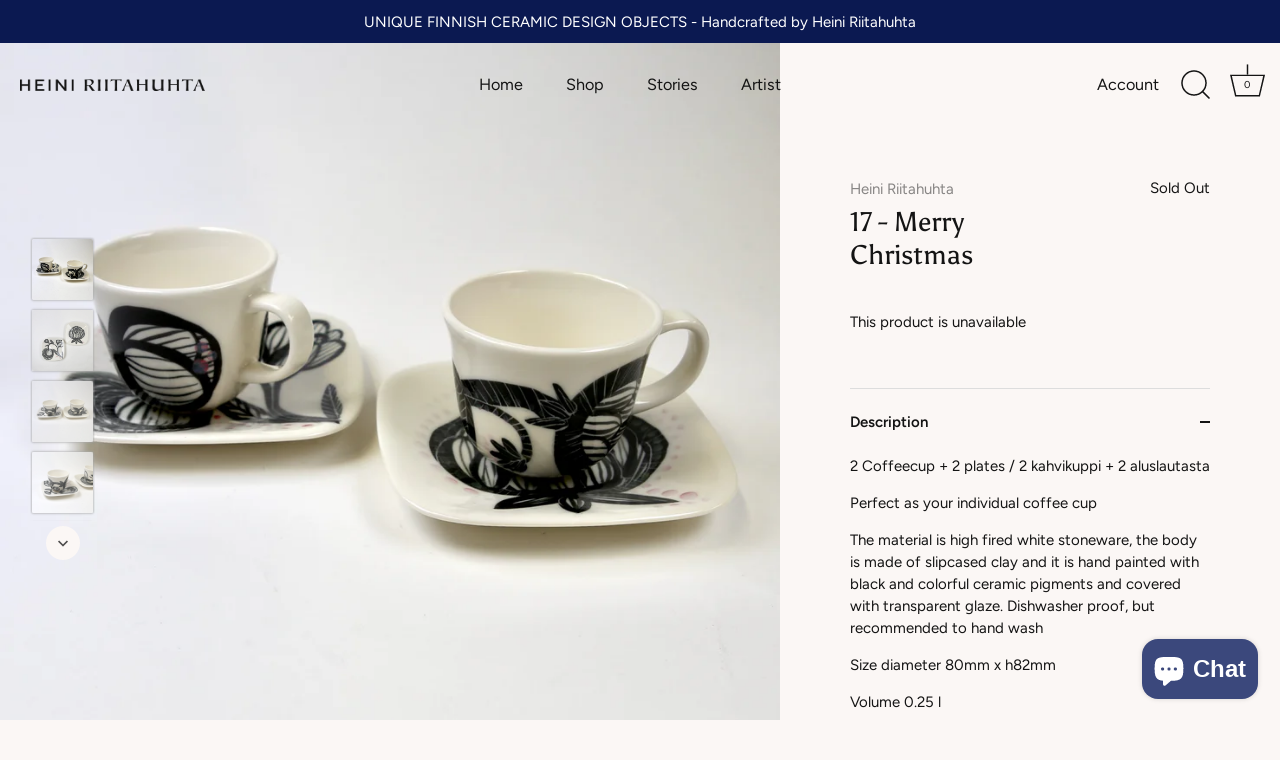

--- FILE ---
content_type: text/html; charset=utf-8
request_url: https://www.heiniriitahuhta.com/en-us/products/17-merry-christmas
body_size: 27755
content:
<!doctype html>
<html class="no-js" lang="en">
<head>
  <!-- Showcase 4.0.9 -->

  <link rel="preload" href="//www.heiniriitahuhta.com/cdn/shop/t/3/assets/styles.css?v=137676168217111908901759261256" as="style">

  <meta charset="utf-8" />
<meta name="viewport" content="width=device-width,initial-scale=1.0" />
<meta http-equiv="X-UA-Compatible" content="IE=edge">

<link rel="preconnect" href="https://cdn.shopify.com" crossorigin>
<link rel="preconnect" href="https://fonts.shopify.com" crossorigin>
<link rel="preconnect" href="https://monorail-edge.shopifysvc.com"><link rel="preload" as="font" href="//www.heiniriitahuhta.com/cdn/fonts/asul/asul_n4.814c5323104eaec8052c156ea81d27e4cc2ecc89.woff2" type="font/woff2" crossorigin>
<link rel="preload" as="font" href="//www.heiniriitahuhta.com/cdn/fonts/figtree/figtree_n4.3c0838aba1701047e60be6a99a1b0a40ce9b8419.woff2" type="font/woff2" crossorigin>
<link rel="preload" as="font" href="//www.heiniriitahuhta.com/cdn/fonts/figtree/figtree_n5.3b6b7df38aa5986536945796e1f947445832047c.woff2" type="font/woff2" crossorigin>
<link rel="preload" as="font" href="//www.heiniriitahuhta.com/cdn/fonts/asul/asul_n4.814c5323104eaec8052c156ea81d27e4cc2ecc89.woff2" type="font/woff2" crossorigin><link rel="preload" as="font" href="//www.heiniriitahuhta.com/cdn/fonts/figtree/figtree_n7.2fd9bfe01586148e644724096c9d75e8c7a90e55.woff2" type="font/woff2" crossorigin><link rel="preload" as="font" href="//www.heiniriitahuhta.com/cdn/fonts/figtree/figtree_i4.89f7a4275c064845c304a4cf8a4a586060656db2.woff2" type="font/woff2" crossorigin><link rel="preload" as="font" href="//www.heiniriitahuhta.com/cdn/fonts/figtree/figtree_i7.06add7096a6f2ab742e09ec7e498115904eda1fe.woff2" type="font/woff2" crossorigin><link rel="preload" href="//www.heiniriitahuhta.com/cdn/shop/t/3/assets/vendor.js?v=26564483382332717901611680297" as="script">
<link rel="preload" href="//www.heiniriitahuhta.com/cdn/shop/t/3/assets/theme.js?v=110273547970833065671612446024" as="script"><link rel="canonical" href="https://www.heiniriitahuhta.com/en-us/products/17-merry-christmas" /><link rel="shortcut icon" href="//www.heiniriitahuhta.com/cdn/shop/files/heini-riitahuhta-favicon.png?v=1631604302" type="image/png" /><meta name="description" content="2 Coffeecup + 2 plates / 2 kahvikuppi + 2 aluslautasta Perfect as your individual coffee cup The material is high fired white stoneware, the body is made of slipcased clay and it is hand painted with black and colorful ceramic pigments and covered with transparent glaze. Dishwasher proof, but recommended to hand wash S">
<link rel="preload" as="font" href="//www.heiniriitahuhta.com/cdn/fonts/figtree/figtree_n5.3b6b7df38aa5986536945796e1f947445832047c.woff2" type="font/woff2" crossorigin><link rel="preload" as="font" href="//www.heiniriitahuhta.com/cdn/fonts/figtree/figtree_n6.9d1ea52bb49a0a86cfd1b0383d00f83d3fcc14de.woff2" type="font/woff2" crossorigin><meta name="theme-color" content="#141414">

  <title>
    17 - Merry Christmas &ndash; Heini Riitahuhta
  </title>

  <meta property="og:site_name" content="Heini Riitahuhta">
<meta property="og:url" content="https://www.heiniriitahuhta.com/en-us/products/17-merry-christmas">
<meta property="og:title" content="17 - Merry Christmas">
<meta property="og:type" content="product">
<meta property="og:description" content="2 Coffeecup + 2 plates / 2 kahvikuppi + 2 aluslautasta Perfect as your individual coffee cup The material is high fired white stoneware, the body is made of slipcased clay and it is hand painted with black and colorful ceramic pigments and covered with transparent glaze. Dishwasher proof, but recommended to hand wash S"><meta property="og:image" content="http://www.heiniriitahuhta.com/cdn/shop/files/IMG_8264_1200x1200.jpg?v=1702729702">
  <meta property="og:image:secure_url" content="https://www.heiniriitahuhta.com/cdn/shop/files/IMG_8264_1200x1200.jpg?v=1702729702">
  <meta property="og:image:width" content="2000">
  <meta property="og:image:height" content="2000"><meta property="og:price:amount" content="320,00">
  <meta property="og:price:currency" content="EUR"><meta name="twitter:card" content="summary_large_image">
<meta name="twitter:title" content="17 - Merry Christmas">
<meta name="twitter:description" content="2 Coffeecup + 2 plates / 2 kahvikuppi + 2 aluslautasta Perfect as your individual coffee cup The material is high fired white stoneware, the body is made of slipcased clay and it is hand painted with black and colorful ceramic pigments and covered with transparent glaze. Dishwasher proof, but recommended to hand wash S">


  <link href="//www.heiniriitahuhta.com/cdn/shop/t/3/assets/styles.css?v=137676168217111908901759261256" rel="stylesheet" type="text/css" media="all" />

  <script>window.performance && window.performance.mark && window.performance.mark('shopify.content_for_header.start');</script><meta id="shopify-digital-wallet" name="shopify-digital-wallet" content="/52582416533/digital_wallets/dialog">
<link rel="alternate" hreflang="x-default" href="https://www.heiniriitahuhta.com/products/17-merry-christmas">
<link rel="alternate" hreflang="en-JP" href="https://www.heiniriitahuhta.com/en-jp/products/17-merry-christmas">
<link rel="alternate" hreflang="en-US" href="https://www.heiniriitahuhta.com/en-us/products/17-merry-christmas">
<link rel="alternate" type="application/json+oembed" href="https://www.heiniriitahuhta.com/en-us/products/17-merry-christmas.oembed">
<script async="async" src="/checkouts/internal/preloads.js?locale=en-US"></script>
<script id="shopify-features" type="application/json">{"accessToken":"4155a9050a8e08e41786389aab86655f","betas":["rich-media-storefront-analytics"],"domain":"www.heiniriitahuhta.com","predictiveSearch":true,"shopId":52582416533,"locale":"en"}</script>
<script>var Shopify = Shopify || {};
Shopify.shop = "heini-riitahuhta.myshopify.com";
Shopify.locale = "en";
Shopify.currency = {"active":"EUR","rate":"1.0"};
Shopify.country = "US";
Shopify.theme = {"name":"Showcase","id":117921448085,"schema_name":"Showcase","schema_version":"4.0.9","theme_store_id":677,"role":"main"};
Shopify.theme.handle = "null";
Shopify.theme.style = {"id":null,"handle":null};
Shopify.cdnHost = "www.heiniriitahuhta.com/cdn";
Shopify.routes = Shopify.routes || {};
Shopify.routes.root = "/en-us/";</script>
<script type="module">!function(o){(o.Shopify=o.Shopify||{}).modules=!0}(window);</script>
<script>!function(o){function n(){var o=[];function n(){o.push(Array.prototype.slice.apply(arguments))}return n.q=o,n}var t=o.Shopify=o.Shopify||{};t.loadFeatures=n(),t.autoloadFeatures=n()}(window);</script>
<script id="shop-js-analytics" type="application/json">{"pageType":"product"}</script>
<script defer="defer" async type="module" src="//www.heiniriitahuhta.com/cdn/shopifycloud/shop-js/modules/v2/client.init-shop-cart-sync_DtuiiIyl.en.esm.js"></script>
<script defer="defer" async type="module" src="//www.heiniriitahuhta.com/cdn/shopifycloud/shop-js/modules/v2/chunk.common_CUHEfi5Q.esm.js"></script>
<script type="module">
  await import("//www.heiniriitahuhta.com/cdn/shopifycloud/shop-js/modules/v2/client.init-shop-cart-sync_DtuiiIyl.en.esm.js");
await import("//www.heiniriitahuhta.com/cdn/shopifycloud/shop-js/modules/v2/chunk.common_CUHEfi5Q.esm.js");

  window.Shopify.SignInWithShop?.initShopCartSync?.({"fedCMEnabled":true,"windoidEnabled":true});

</script>
<script>(function() {
  var isLoaded = false;
  function asyncLoad() {
    if (isLoaded) return;
    isLoaded = true;
    var urls = ["\/\/www.powr.io\/powr.js?powr-token=heini-riitahuhta.myshopify.com\u0026external-type=shopify\u0026shop=heini-riitahuhta.myshopify.com","https:\/\/s3.eu-west-1.amazonaws.com\/production-klarna-il-shopify-osm\/a6c5e37d3b587ca7438f15aa90b429b47085a035\/heini-riitahuhta.myshopify.com-1708609657336.js?shop=heini-riitahuhta.myshopify.com"];
    for (var i = 0; i < urls.length; i++) {
      var s = document.createElement('script');
      s.type = 'text/javascript';
      s.async = true;
      s.src = urls[i];
      var x = document.getElementsByTagName('script')[0];
      x.parentNode.insertBefore(s, x);
    }
  };
  if(window.attachEvent) {
    window.attachEvent('onload', asyncLoad);
  } else {
    window.addEventListener('load', asyncLoad, false);
  }
})();</script>
<script id="__st">var __st={"a":52582416533,"offset":7200,"reqid":"db482959-0aff-4c62-903d-3e488f78959e-1766635247","pageurl":"www.heiniriitahuhta.com\/en-us\/products\/17-merry-christmas","u":"4d3177f3668f","p":"product","rtyp":"product","rid":8794695205196};</script>
<script>window.ShopifyPaypalV4VisibilityTracking = true;</script>
<script id="captcha-bootstrap">!function(){'use strict';const t='contact',e='account',n='new_comment',o=[[t,t],['blogs',n],['comments',n],[t,'customer']],c=[[e,'customer_login'],[e,'guest_login'],[e,'recover_customer_password'],[e,'create_customer']],r=t=>t.map((([t,e])=>`form[action*='/${t}']:not([data-nocaptcha='true']) input[name='form_type'][value='${e}']`)).join(','),a=t=>()=>t?[...document.querySelectorAll(t)].map((t=>t.form)):[];function s(){const t=[...o],e=r(t);return a(e)}const i='password',u='form_key',d=['recaptcha-v3-token','g-recaptcha-response','h-captcha-response',i],f=()=>{try{return window.sessionStorage}catch{return}},m='__shopify_v',_=t=>t.elements[u];function p(t,e,n=!1){try{const o=window.sessionStorage,c=JSON.parse(o.getItem(e)),{data:r}=function(t){const{data:e,action:n}=t;return t[m]||n?{data:e,action:n}:{data:t,action:n}}(c);for(const[e,n]of Object.entries(r))t.elements[e]&&(t.elements[e].value=n);n&&o.removeItem(e)}catch(o){console.error('form repopulation failed',{error:o})}}const l='form_type',E='cptcha';function T(t){t.dataset[E]=!0}const w=window,h=w.document,L='Shopify',v='ce_forms',y='captcha';let A=!1;((t,e)=>{const n=(g='f06e6c50-85a8-45c8-87d0-21a2b65856fe',I='https://cdn.shopify.com/shopifycloud/storefront-forms-hcaptcha/ce_storefront_forms_captcha_hcaptcha.v1.5.2.iife.js',D={infoText:'Protected by hCaptcha',privacyText:'Privacy',termsText:'Terms'},(t,e,n)=>{const o=w[L][v],c=o.bindForm;if(c)return c(t,g,e,D).then(n);var r;o.q.push([[t,g,e,D],n]),r=I,A||(h.body.append(Object.assign(h.createElement('script'),{id:'captcha-provider',async:!0,src:r})),A=!0)});var g,I,D;w[L]=w[L]||{},w[L][v]=w[L][v]||{},w[L][v].q=[],w[L][y]=w[L][y]||{},w[L][y].protect=function(t,e){n(t,void 0,e),T(t)},Object.freeze(w[L][y]),function(t,e,n,w,h,L){const[v,y,A,g]=function(t,e,n){const i=e?o:[],u=t?c:[],d=[...i,...u],f=r(d),m=r(i),_=r(d.filter((([t,e])=>n.includes(e))));return[a(f),a(m),a(_),s()]}(w,h,L),I=t=>{const e=t.target;return e instanceof HTMLFormElement?e:e&&e.form},D=t=>v().includes(t);t.addEventListener('submit',(t=>{const e=I(t);if(!e)return;const n=D(e)&&!e.dataset.hcaptchaBound&&!e.dataset.recaptchaBound,o=_(e),c=g().includes(e)&&(!o||!o.value);(n||c)&&t.preventDefault(),c&&!n&&(function(t){try{if(!f())return;!function(t){const e=f();if(!e)return;const n=_(t);if(!n)return;const o=n.value;o&&e.removeItem(o)}(t);const e=Array.from(Array(32),(()=>Math.random().toString(36)[2])).join('');!function(t,e){_(t)||t.append(Object.assign(document.createElement('input'),{type:'hidden',name:u})),t.elements[u].value=e}(t,e),function(t,e){const n=f();if(!n)return;const o=[...t.querySelectorAll(`input[type='${i}']`)].map((({name:t})=>t)),c=[...d,...o],r={};for(const[a,s]of new FormData(t).entries())c.includes(a)||(r[a]=s);n.setItem(e,JSON.stringify({[m]:1,action:t.action,data:r}))}(t,e)}catch(e){console.error('failed to persist form',e)}}(e),e.submit())}));const S=(t,e)=>{t&&!t.dataset[E]&&(n(t,e.some((e=>e===t))),T(t))};for(const o of['focusin','change'])t.addEventListener(o,(t=>{const e=I(t);D(e)&&S(e,y())}));const B=e.get('form_key'),M=e.get(l),P=B&&M;t.addEventListener('DOMContentLoaded',(()=>{const t=y();if(P)for(const e of t)e.elements[l].value===M&&p(e,B);[...new Set([...A(),...v().filter((t=>'true'===t.dataset.shopifyCaptcha))])].forEach((e=>S(e,t)))}))}(h,new URLSearchParams(w.location.search),n,t,e,['guest_login'])})(!0,!0)}();</script>
<script integrity="sha256-4kQ18oKyAcykRKYeNunJcIwy7WH5gtpwJnB7kiuLZ1E=" data-source-attribution="shopify.loadfeatures" defer="defer" src="//www.heiniriitahuhta.com/cdn/shopifycloud/storefront/assets/storefront/load_feature-a0a9edcb.js" crossorigin="anonymous"></script>
<script data-source-attribution="shopify.dynamic_checkout.dynamic.init">var Shopify=Shopify||{};Shopify.PaymentButton=Shopify.PaymentButton||{isStorefrontPortableWallets:!0,init:function(){window.Shopify.PaymentButton.init=function(){};var t=document.createElement("script");t.src="https://www.heiniriitahuhta.com/cdn/shopifycloud/portable-wallets/latest/portable-wallets.en.js",t.type="module",document.head.appendChild(t)}};
</script>
<script data-source-attribution="shopify.dynamic_checkout.buyer_consent">
  function portableWalletsHideBuyerConsent(e){var t=document.getElementById("shopify-buyer-consent"),n=document.getElementById("shopify-subscription-policy-button");t&&n&&(t.classList.add("hidden"),t.setAttribute("aria-hidden","true"),n.removeEventListener("click",e))}function portableWalletsShowBuyerConsent(e){var t=document.getElementById("shopify-buyer-consent"),n=document.getElementById("shopify-subscription-policy-button");t&&n&&(t.classList.remove("hidden"),t.removeAttribute("aria-hidden"),n.addEventListener("click",e))}window.Shopify?.PaymentButton&&(window.Shopify.PaymentButton.hideBuyerConsent=portableWalletsHideBuyerConsent,window.Shopify.PaymentButton.showBuyerConsent=portableWalletsShowBuyerConsent);
</script>
<script data-source-attribution="shopify.dynamic_checkout.cart.bootstrap">document.addEventListener("DOMContentLoaded",(function(){function t(){return document.querySelector("shopify-accelerated-checkout-cart, shopify-accelerated-checkout")}if(t())Shopify.PaymentButton.init();else{new MutationObserver((function(e,n){t()&&(Shopify.PaymentButton.init(),n.disconnect())})).observe(document.body,{childList:!0,subtree:!0})}}));
</script>
<link id="shopify-accelerated-checkout-styles" rel="stylesheet" media="screen" href="https://www.heiniriitahuhta.com/cdn/shopifycloud/portable-wallets/latest/accelerated-checkout-backwards-compat.css" crossorigin="anonymous">
<style id="shopify-accelerated-checkout-cart">
        #shopify-buyer-consent {
  margin-top: 1em;
  display: inline-block;
  width: 100%;
}

#shopify-buyer-consent.hidden {
  display: none;
}

#shopify-subscription-policy-button {
  background: none;
  border: none;
  padding: 0;
  text-decoration: underline;
  font-size: inherit;
  cursor: pointer;
}

#shopify-subscription-policy-button::before {
  box-shadow: none;
}

      </style>

<script>window.performance && window.performance.mark && window.performance.mark('shopify.content_for_header.end');</script>

  <script>
    document.documentElement.className = document.documentElement.className.replace('no-js', '');
    window.theme = window.theme || {};
    theme.money_format = "€{{amount_with_comma_separator}}";
    theme.money_container = '.theme-money';
    theme.strings = {
      previous: "Previous",
      next: "Next",
      close: "Close",
      addressError: "Error looking up that address",
      addressNoResults: "No results for that address",
      addressQueryLimit: "You have exceeded the Google API usage limit. Consider upgrading to a \u003ca href=\"https:\/\/developers.google.com\/maps\/premium\/usage-limits\"\u003ePremium Plan\u003c\/a\u003e.",
      authError: "There was a problem authenticating your Google Maps API Key.",
      back: "Back",
      cartConfirmation: "You must agree to the terms and conditions before continuing.",
      loadMore: "Load more",
      infiniteScrollNoMore: "No more results",
      priceNonExistent: "Unavailable",
      buttonDefault: "Add to Cart",
      buttonNoStock: "Out of stock",
      buttonNoVariant: "Unavailable",
      variantNoStock: "Sold out",
      unitPriceSeparator: " \/ ",
      colorBoxPrevious: "Previous",
      colorBoxNext: "Next",
      colorBoxClose: "Close",
      navigateHome: "Home",
      productAddingToCart: "Adding",
      productAddedToCart: "Added to cart",
      popupWasAdded: "was added to your cart",
      popupCheckout: "Checkout",
      popupContinueShopping: "Continue shopping",
      onlyXLeft: "[[ quantity ]] in stock",
      priceSoldOut: "Sold Out",
      loading: "Loading...",
      viewCart: "View cart",
      page: "Page {{ page }}",
      imageSlider: "Image slider"
    };
    theme.routes = {
      search_url: '/en-us/search',
      cart_url: '/en-us/cart',
      cart_add_url: '/en-us/cart/add',
      checkout: '/checkout'
    };
    theme.settings = {
      productImageParallax: false,
      animationEnabledDesktop: true,
      animationEnabledMobile: false
    };

    theme.checkViewportFillers = function(){
      var toggleState = false;
      var elPageContent = document.getElementById('page-content');
      if(elPageContent) {
        var elOverlapSection = elPageContent.querySelector('.header-overlap-section');
        if (elOverlapSection) {
          var padding = parseInt(getComputedStyle(elPageContent).getPropertyValue('padding-top'));
          toggleState = ((Math.round(elOverlapSection.offsetTop) - padding) === 0);
        }
      }
      if(toggleState) {
        document.getElementsByTagName('body')[0].classList.add('header-section-overlap');
      } else {
        document.getElementsByTagName('body')[0].classList.remove('header-section-overlap');
      }
    };

    theme.assessAltLogo = function(){
      var elsOverlappers = document.querySelectorAll('.needs-alt-logo');
      var useAltLogo = false;
      if(elsOverlappers.length) {
        var elSiteControlInner = document.querySelector('#site-control .site-control__inner');
        var headerMid = elSiteControlInner.offsetTop + elSiteControlInner.offsetParent.offsetTop + elSiteControlInner.offsetHeight / 2;
        Array.prototype.forEach.call(elsOverlappers, function(el, i){
          var thisTop = el.getBoundingClientRect().top + document.body.scrollTop;
          var thisBottom = thisTop + el.offsetHeight;
          if(headerMid > thisTop && headerMid < thisBottom) {
            useAltLogo = true;
            return false;
          }
        });
      }
      if(useAltLogo) {
        document.getElementsByTagName('body')[0].classList.add('use-alt-logo');
      } else {
        document.getElementsByTagName('body')[0].classList.remove('use-alt-logo');
      }
    };
  </script>

<script src="https://cdn.shopify.com/extensions/7bc9bb47-adfa-4267-963e-cadee5096caf/inbox-1252/assets/inbox-chat-loader.js" type="text/javascript" defer="defer"></script>
<link href="https://monorail-edge.shopifysvc.com" rel="dns-prefetch">
<script>(function(){if ("sendBeacon" in navigator && "performance" in window) {try {var session_token_from_headers = performance.getEntriesByType('navigation')[0].serverTiming.find(x => x.name == '_s').description;} catch {var session_token_from_headers = undefined;}var session_cookie_matches = document.cookie.match(/_shopify_s=([^;]*)/);var session_token_from_cookie = session_cookie_matches && session_cookie_matches.length === 2 ? session_cookie_matches[1] : "";var session_token = session_token_from_headers || session_token_from_cookie || "";function handle_abandonment_event(e) {var entries = performance.getEntries().filter(function(entry) {return /monorail-edge.shopifysvc.com/.test(entry.name);});if (!window.abandonment_tracked && entries.length === 0) {window.abandonment_tracked = true;var currentMs = Date.now();var navigation_start = performance.timing.navigationStart;var payload = {shop_id: 52582416533,url: window.location.href,navigation_start,duration: currentMs - navigation_start,session_token,page_type: "product"};window.navigator.sendBeacon("https://monorail-edge.shopifysvc.com/v1/produce", JSON.stringify({schema_id: "online_store_buyer_site_abandonment/1.1",payload: payload,metadata: {event_created_at_ms: currentMs,event_sent_at_ms: currentMs}}));}}window.addEventListener('pagehide', handle_abandonment_event);}}());</script>
<script id="web-pixels-manager-setup">(function e(e,d,r,n,o){if(void 0===o&&(o={}),!Boolean(null===(a=null===(i=window.Shopify)||void 0===i?void 0:i.analytics)||void 0===a?void 0:a.replayQueue)){var i,a;window.Shopify=window.Shopify||{};var t=window.Shopify;t.analytics=t.analytics||{};var s=t.analytics;s.replayQueue=[],s.publish=function(e,d,r){return s.replayQueue.push([e,d,r]),!0};try{self.performance.mark("wpm:start")}catch(e){}var l=function(){var e={modern:/Edge?\/(1{2}[4-9]|1[2-9]\d|[2-9]\d{2}|\d{4,})\.\d+(\.\d+|)|Firefox\/(1{2}[4-9]|1[2-9]\d|[2-9]\d{2}|\d{4,})\.\d+(\.\d+|)|Chrom(ium|e)\/(9{2}|\d{3,})\.\d+(\.\d+|)|(Maci|X1{2}).+ Version\/(15\.\d+|(1[6-9]|[2-9]\d|\d{3,})\.\d+)([,.]\d+|)( \(\w+\)|)( Mobile\/\w+|) Safari\/|Chrome.+OPR\/(9{2}|\d{3,})\.\d+\.\d+|(CPU[ +]OS|iPhone[ +]OS|CPU[ +]iPhone|CPU IPhone OS|CPU iPad OS)[ +]+(15[._]\d+|(1[6-9]|[2-9]\d|\d{3,})[._]\d+)([._]\d+|)|Android:?[ /-](13[3-9]|1[4-9]\d|[2-9]\d{2}|\d{4,})(\.\d+|)(\.\d+|)|Android.+Firefox\/(13[5-9]|1[4-9]\d|[2-9]\d{2}|\d{4,})\.\d+(\.\d+|)|Android.+Chrom(ium|e)\/(13[3-9]|1[4-9]\d|[2-9]\d{2}|\d{4,})\.\d+(\.\d+|)|SamsungBrowser\/([2-9]\d|\d{3,})\.\d+/,legacy:/Edge?\/(1[6-9]|[2-9]\d|\d{3,})\.\d+(\.\d+|)|Firefox\/(5[4-9]|[6-9]\d|\d{3,})\.\d+(\.\d+|)|Chrom(ium|e)\/(5[1-9]|[6-9]\d|\d{3,})\.\d+(\.\d+|)([\d.]+$|.*Safari\/(?![\d.]+ Edge\/[\d.]+$))|(Maci|X1{2}).+ Version\/(10\.\d+|(1[1-9]|[2-9]\d|\d{3,})\.\d+)([,.]\d+|)( \(\w+\)|)( Mobile\/\w+|) Safari\/|Chrome.+OPR\/(3[89]|[4-9]\d|\d{3,})\.\d+\.\d+|(CPU[ +]OS|iPhone[ +]OS|CPU[ +]iPhone|CPU IPhone OS|CPU iPad OS)[ +]+(10[._]\d+|(1[1-9]|[2-9]\d|\d{3,})[._]\d+)([._]\d+|)|Android:?[ /-](13[3-9]|1[4-9]\d|[2-9]\d{2}|\d{4,})(\.\d+|)(\.\d+|)|Mobile Safari.+OPR\/([89]\d|\d{3,})\.\d+\.\d+|Android.+Firefox\/(13[5-9]|1[4-9]\d|[2-9]\d{2}|\d{4,})\.\d+(\.\d+|)|Android.+Chrom(ium|e)\/(13[3-9]|1[4-9]\d|[2-9]\d{2}|\d{4,})\.\d+(\.\d+|)|Android.+(UC? ?Browser|UCWEB|U3)[ /]?(15\.([5-9]|\d{2,})|(1[6-9]|[2-9]\d|\d{3,})\.\d+)\.\d+|SamsungBrowser\/(5\.\d+|([6-9]|\d{2,})\.\d+)|Android.+MQ{2}Browser\/(14(\.(9|\d{2,})|)|(1[5-9]|[2-9]\d|\d{3,})(\.\d+|))(\.\d+|)|K[Aa][Ii]OS\/(3\.\d+|([4-9]|\d{2,})\.\d+)(\.\d+|)/},d=e.modern,r=e.legacy,n=navigator.userAgent;return n.match(d)?"modern":n.match(r)?"legacy":"unknown"}(),u="modern"===l?"modern":"legacy",c=(null!=n?n:{modern:"",legacy:""})[u],f=function(e){return[e.baseUrl,"/wpm","/b",e.hashVersion,"modern"===e.buildTarget?"m":"l",".js"].join("")}({baseUrl:d,hashVersion:r,buildTarget:u}),m=function(e){var d=e.version,r=e.bundleTarget,n=e.surface,o=e.pageUrl,i=e.monorailEndpoint;return{emit:function(e){var a=e.status,t=e.errorMsg,s=(new Date).getTime(),l=JSON.stringify({metadata:{event_sent_at_ms:s},events:[{schema_id:"web_pixels_manager_load/3.1",payload:{version:d,bundle_target:r,page_url:o,status:a,surface:n,error_msg:t},metadata:{event_created_at_ms:s}}]});if(!i)return console&&console.warn&&console.warn("[Web Pixels Manager] No Monorail endpoint provided, skipping logging."),!1;try{return self.navigator.sendBeacon.bind(self.navigator)(i,l)}catch(e){}var u=new XMLHttpRequest;try{return u.open("POST",i,!0),u.setRequestHeader("Content-Type","text/plain"),u.send(l),!0}catch(e){return console&&console.warn&&console.warn("[Web Pixels Manager] Got an unhandled error while logging to Monorail."),!1}}}}({version:r,bundleTarget:l,surface:e.surface,pageUrl:self.location.href,monorailEndpoint:e.monorailEndpoint});try{o.browserTarget=l,function(e){var d=e.src,r=e.async,n=void 0===r||r,o=e.onload,i=e.onerror,a=e.sri,t=e.scriptDataAttributes,s=void 0===t?{}:t,l=document.createElement("script"),u=document.querySelector("head"),c=document.querySelector("body");if(l.async=n,l.src=d,a&&(l.integrity=a,l.crossOrigin="anonymous"),s)for(var f in s)if(Object.prototype.hasOwnProperty.call(s,f))try{l.dataset[f]=s[f]}catch(e){}if(o&&l.addEventListener("load",o),i&&l.addEventListener("error",i),u)u.appendChild(l);else{if(!c)throw new Error("Did not find a head or body element to append the script");c.appendChild(l)}}({src:f,async:!0,onload:function(){if(!function(){var e,d;return Boolean(null===(d=null===(e=window.Shopify)||void 0===e?void 0:e.analytics)||void 0===d?void 0:d.initialized)}()){var d=window.webPixelsManager.init(e)||void 0;if(d){var r=window.Shopify.analytics;r.replayQueue.forEach((function(e){var r=e[0],n=e[1],o=e[2];d.publishCustomEvent(r,n,o)})),r.replayQueue=[],r.publish=d.publishCustomEvent,r.visitor=d.visitor,r.initialized=!0}}},onerror:function(){return m.emit({status:"failed",errorMsg:"".concat(f," has failed to load")})},sri:function(e){var d=/^sha384-[A-Za-z0-9+/=]+$/;return"string"==typeof e&&d.test(e)}(c)?c:"",scriptDataAttributes:o}),m.emit({status:"loading"})}catch(e){m.emit({status:"failed",errorMsg:(null==e?void 0:e.message)||"Unknown error"})}}})({shopId: 52582416533,storefrontBaseUrl: "https://www.heiniriitahuhta.com",extensionsBaseUrl: "https://extensions.shopifycdn.com/cdn/shopifycloud/web-pixels-manager",monorailEndpoint: "https://monorail-edge.shopifysvc.com/unstable/produce_batch",surface: "storefront-renderer",enabledBetaFlags: ["2dca8a86","a0d5f9d2"],webPixelsConfigList: [{"id":"shopify-app-pixel","configuration":"{}","eventPayloadVersion":"v1","runtimeContext":"STRICT","scriptVersion":"0450","apiClientId":"shopify-pixel","type":"APP","privacyPurposes":["ANALYTICS","MARKETING"]},{"id":"shopify-custom-pixel","eventPayloadVersion":"v1","runtimeContext":"LAX","scriptVersion":"0450","apiClientId":"shopify-pixel","type":"CUSTOM","privacyPurposes":["ANALYTICS","MARKETING"]}],isMerchantRequest: false,initData: {"shop":{"name":"Heini Riitahuhta","paymentSettings":{"currencyCode":"EUR"},"myshopifyDomain":"heini-riitahuhta.myshopify.com","countryCode":"FI","storefrontUrl":"https:\/\/www.heiniriitahuhta.com\/en-us"},"customer":null,"cart":null,"checkout":null,"productVariants":[{"price":{"amount":320.0,"currencyCode":"EUR"},"product":{"title":"17 - Merry Christmas","vendor":"Heini Riitahuhta","id":"8794695205196","untranslatedTitle":"17 - Merry Christmas","url":"\/en-us\/products\/17-merry-christmas","type":""},"id":"47464080998732","image":{"src":"\/\/www.heiniriitahuhta.com\/cdn\/shop\/files\/IMG_8264.jpg?v=1702729702"},"sku":null,"title":"Default Title","untranslatedTitle":"Default Title"}],"purchasingCompany":null},},"https://www.heiniriitahuhta.com/cdn","da62cc92w68dfea28pcf9825a4m392e00d0",{"modern":"","legacy":""},{"shopId":"52582416533","storefrontBaseUrl":"https:\/\/www.heiniriitahuhta.com","extensionBaseUrl":"https:\/\/extensions.shopifycdn.com\/cdn\/shopifycloud\/web-pixels-manager","surface":"storefront-renderer","enabledBetaFlags":"[\"2dca8a86\", \"a0d5f9d2\"]","isMerchantRequest":"false","hashVersion":"da62cc92w68dfea28pcf9825a4m392e00d0","publish":"custom","events":"[[\"page_viewed\",{}],[\"product_viewed\",{\"productVariant\":{\"price\":{\"amount\":320.0,\"currencyCode\":\"EUR\"},\"product\":{\"title\":\"17 - Merry Christmas\",\"vendor\":\"Heini Riitahuhta\",\"id\":\"8794695205196\",\"untranslatedTitle\":\"17 - Merry Christmas\",\"url\":\"\/en-us\/products\/17-merry-christmas\",\"type\":\"\"},\"id\":\"47464080998732\",\"image\":{\"src\":\"\/\/www.heiniriitahuhta.com\/cdn\/shop\/files\/IMG_8264.jpg?v=1702729702\"},\"sku\":null,\"title\":\"Default Title\",\"untranslatedTitle\":\"Default Title\"}}]]"});</script><script>
  window.ShopifyAnalytics = window.ShopifyAnalytics || {};
  window.ShopifyAnalytics.meta = window.ShopifyAnalytics.meta || {};
  window.ShopifyAnalytics.meta.currency = 'EUR';
  var meta = {"product":{"id":8794695205196,"gid":"gid:\/\/shopify\/Product\/8794695205196","vendor":"Heini Riitahuhta","type":"","handle":"17-merry-christmas","variants":[{"id":47464080998732,"price":32000,"name":"17 - Merry Christmas","public_title":null,"sku":null}],"remote":false},"page":{"pageType":"product","resourceType":"product","resourceId":8794695205196,"requestId":"db482959-0aff-4c62-903d-3e488f78959e-1766635247"}};
  for (var attr in meta) {
    window.ShopifyAnalytics.meta[attr] = meta[attr];
  }
</script>
<script class="analytics">
  (function () {
    var customDocumentWrite = function(content) {
      var jquery = null;

      if (window.jQuery) {
        jquery = window.jQuery;
      } else if (window.Checkout && window.Checkout.$) {
        jquery = window.Checkout.$;
      }

      if (jquery) {
        jquery('body').append(content);
      }
    };

    var hasLoggedConversion = function(token) {
      if (token) {
        return document.cookie.indexOf('loggedConversion=' + token) !== -1;
      }
      return false;
    }

    var setCookieIfConversion = function(token) {
      if (token) {
        var twoMonthsFromNow = new Date(Date.now());
        twoMonthsFromNow.setMonth(twoMonthsFromNow.getMonth() + 2);

        document.cookie = 'loggedConversion=' + token + '; expires=' + twoMonthsFromNow;
      }
    }

    var trekkie = window.ShopifyAnalytics.lib = window.trekkie = window.trekkie || [];
    if (trekkie.integrations) {
      return;
    }
    trekkie.methods = [
      'identify',
      'page',
      'ready',
      'track',
      'trackForm',
      'trackLink'
    ];
    trekkie.factory = function(method) {
      return function() {
        var args = Array.prototype.slice.call(arguments);
        args.unshift(method);
        trekkie.push(args);
        return trekkie;
      };
    };
    for (var i = 0; i < trekkie.methods.length; i++) {
      var key = trekkie.methods[i];
      trekkie[key] = trekkie.factory(key);
    }
    trekkie.load = function(config) {
      trekkie.config = config || {};
      trekkie.config.initialDocumentCookie = document.cookie;
      var first = document.getElementsByTagName('script')[0];
      var script = document.createElement('script');
      script.type = 'text/javascript';
      script.onerror = function(e) {
        var scriptFallback = document.createElement('script');
        scriptFallback.type = 'text/javascript';
        scriptFallback.onerror = function(error) {
                var Monorail = {
      produce: function produce(monorailDomain, schemaId, payload) {
        var currentMs = new Date().getTime();
        var event = {
          schema_id: schemaId,
          payload: payload,
          metadata: {
            event_created_at_ms: currentMs,
            event_sent_at_ms: currentMs
          }
        };
        return Monorail.sendRequest("https://" + monorailDomain + "/v1/produce", JSON.stringify(event));
      },
      sendRequest: function sendRequest(endpointUrl, payload) {
        // Try the sendBeacon API
        if (window && window.navigator && typeof window.navigator.sendBeacon === 'function' && typeof window.Blob === 'function' && !Monorail.isIos12()) {
          var blobData = new window.Blob([payload], {
            type: 'text/plain'
          });

          if (window.navigator.sendBeacon(endpointUrl, blobData)) {
            return true;
          } // sendBeacon was not successful

        } // XHR beacon

        var xhr = new XMLHttpRequest();

        try {
          xhr.open('POST', endpointUrl);
          xhr.setRequestHeader('Content-Type', 'text/plain');
          xhr.send(payload);
        } catch (e) {
          console.log(e);
        }

        return false;
      },
      isIos12: function isIos12() {
        return window.navigator.userAgent.lastIndexOf('iPhone; CPU iPhone OS 12_') !== -1 || window.navigator.userAgent.lastIndexOf('iPad; CPU OS 12_') !== -1;
      }
    };
    Monorail.produce('monorail-edge.shopifysvc.com',
      'trekkie_storefront_load_errors/1.1',
      {shop_id: 52582416533,
      theme_id: 117921448085,
      app_name: "storefront",
      context_url: window.location.href,
      source_url: "//www.heiniriitahuhta.com/cdn/s/trekkie.storefront.8f32c7f0b513e73f3235c26245676203e1209161.min.js"});

        };
        scriptFallback.async = true;
        scriptFallback.src = '//www.heiniriitahuhta.com/cdn/s/trekkie.storefront.8f32c7f0b513e73f3235c26245676203e1209161.min.js';
        first.parentNode.insertBefore(scriptFallback, first);
      };
      script.async = true;
      script.src = '//www.heiniriitahuhta.com/cdn/s/trekkie.storefront.8f32c7f0b513e73f3235c26245676203e1209161.min.js';
      first.parentNode.insertBefore(script, first);
    };
    trekkie.load(
      {"Trekkie":{"appName":"storefront","development":false,"defaultAttributes":{"shopId":52582416533,"isMerchantRequest":null,"themeId":117921448085,"themeCityHash":"10306882147528255971","contentLanguage":"en","currency":"EUR","eventMetadataId":"ccbcf95e-3216-43b9-9bf4-c1079f36b3f9"},"isServerSideCookieWritingEnabled":true,"monorailRegion":"shop_domain","enabledBetaFlags":["65f19447"]},"Session Attribution":{},"S2S":{"facebookCapiEnabled":false,"source":"trekkie-storefront-renderer","apiClientId":580111}}
    );

    var loaded = false;
    trekkie.ready(function() {
      if (loaded) return;
      loaded = true;

      window.ShopifyAnalytics.lib = window.trekkie;

      var originalDocumentWrite = document.write;
      document.write = customDocumentWrite;
      try { window.ShopifyAnalytics.merchantGoogleAnalytics.call(this); } catch(error) {};
      document.write = originalDocumentWrite;

      window.ShopifyAnalytics.lib.page(null,{"pageType":"product","resourceType":"product","resourceId":8794695205196,"requestId":"db482959-0aff-4c62-903d-3e488f78959e-1766635247","shopifyEmitted":true});

      var match = window.location.pathname.match(/checkouts\/(.+)\/(thank_you|post_purchase)/)
      var token = match? match[1]: undefined;
      if (!hasLoggedConversion(token)) {
        setCookieIfConversion(token);
        window.ShopifyAnalytics.lib.track("Viewed Product",{"currency":"EUR","variantId":47464080998732,"productId":8794695205196,"productGid":"gid:\/\/shopify\/Product\/8794695205196","name":"17 - Merry Christmas","price":"320.00","sku":null,"brand":"Heini Riitahuhta","variant":null,"category":"","nonInteraction":true,"remote":false},undefined,undefined,{"shopifyEmitted":true});
      window.ShopifyAnalytics.lib.track("monorail:\/\/trekkie_storefront_viewed_product\/1.1",{"currency":"EUR","variantId":47464080998732,"productId":8794695205196,"productGid":"gid:\/\/shopify\/Product\/8794695205196","name":"17 - Merry Christmas","price":"320.00","sku":null,"brand":"Heini Riitahuhta","variant":null,"category":"","nonInteraction":true,"remote":false,"referer":"https:\/\/www.heiniriitahuhta.com\/en-us\/products\/17-merry-christmas"});
      }
    });


        var eventsListenerScript = document.createElement('script');
        eventsListenerScript.async = true;
        eventsListenerScript.src = "//www.heiniriitahuhta.com/cdn/shopifycloud/storefront/assets/shop_events_listener-3da45d37.js";
        document.getElementsByTagName('head')[0].appendChild(eventsListenerScript);

})();</script>
  <script>
  if (!window.ga || (window.ga && typeof window.ga !== 'function')) {
    window.ga = function ga() {
      (window.ga.q = window.ga.q || []).push(arguments);
      if (window.Shopify && window.Shopify.analytics && typeof window.Shopify.analytics.publish === 'function') {
        window.Shopify.analytics.publish("ga_stub_called", {}, {sendTo: "google_osp_migration"});
      }
      console.error("Shopify's Google Analytics stub called with:", Array.from(arguments), "\nSee https://help.shopify.com/manual/promoting-marketing/pixels/pixel-migration#google for more information.");
    };
    if (window.Shopify && window.Shopify.analytics && typeof window.Shopify.analytics.publish === 'function') {
      window.Shopify.analytics.publish("ga_stub_initialized", {}, {sendTo: "google_osp_migration"});
    }
  }
</script>
<script
  defer
  src="https://www.heiniriitahuhta.com/cdn/shopifycloud/perf-kit/shopify-perf-kit-2.1.2.min.js"
  data-application="storefront-renderer"
  data-shop-id="52582416533"
  data-render-region="gcp-us-east1"
  data-page-type="product"
  data-theme-instance-id="117921448085"
  data-theme-name="Showcase"
  data-theme-version="4.0.9"
  data-monorail-region="shop_domain"
  data-resource-timing-sampling-rate="10"
  data-shs="true"
  data-shs-beacon="true"
  data-shs-export-with-fetch="true"
  data-shs-logs-sample-rate="1"
  data-shs-beacon-endpoint="https://www.heiniriitahuhta.com/api/collect"
></script>
</head>

<body id="page-17-merry-christmas" class="page-17-merry-christmas template-product">
<script>window.KlarnaThemeGlobals={}; window.KlarnaThemeGlobals.productVariants=[{"id":47464080998732,"title":"Default Title","option1":"Default Title","option2":null,"option3":null,"sku":null,"requires_shipping":true,"taxable":true,"featured_image":null,"available":false,"name":"17 - Merry Christmas","public_title":null,"options":["Default Title"],"price":32000,"weight":800,"compare_at_price":null,"inventory_management":"shopify","barcode":null,"requires_selling_plan":false,"selling_plan_allocations":[]}];window.KlarnaThemeGlobals.documentCopy=document.cloneNode(true);</script>

  
    <script>
      var body = document.body;
      if(window.innerWidth < 768) {
        body.style.opacity = 0;
        window.onload = function() {
          body.classList.add("cc-animate-enabled");
          body.style.transition = 'opacity 0.4s';
          setTimeout(function(){
            body.style.opacity = 1;
          }, 200);
        }

        window.onpageshow = function(){
          document.getElementById('cc-veil').classList.remove('-in');
        }
      }else{
        body.classList.add("cc-animate-enabled");
      }
    </script>
  

  <a class="skip-link visually-hidden" href="#page-content">Skip to content</a>

  <div id="shopify-section-header" class="shopify-section"><style type="text/css">
  
    .logo img { width: 145px; }
    @media(min-width:768px){
    .logo img { width: 185px; }
    }
  

  .cc-announcement {
    
      font-size: 15px;
    
  }

  @media (min-width: 768px) {
    .cc-announcement {
      font-size: 15px;
    }
  }
</style>


<form action="/en-us/cart" method="post" id="cc-checkout-form">
</form>


  

  
<div data-section-type="header" itemscope itemtype="http://schema.org/Organization">
    <div id="site-control" class="site-control inline icons
      nav-inline-desktop
      fixed
      
      has-announcement
      alt-logo-when-active
      "
      data-cc-animate
      data-opacity="transparent"
      data-positioning="sticky"
    >
      
  
  <div class="cc-announcement">
    
    <div class="cc-announcement__inner">
      UNIQUE FINNISH CERAMIC DESIGN OBJECTS - Handcrafted by Heini Riitahuhta
    </div>
    
  </div>
  
  

      <div class="links site-control__inner">
        <a class="menu" href="#page-menu" aria-controls="page-menu" data-modal-nav-toggle aria-label="Menu">
          <span class="icon-menu">
  <span class="icon-menu__bar icon-menu__bar-1"></span>
  <span class="icon-menu__bar icon-menu__bar-2"></span>
  <span class="icon-menu__bar icon-menu__bar-3"></span>
</span>

          <span class="text-link">Menu</span>
        </a>

        
  <a data-cc-animate-click data-cc-animate class="logo logo--has-alt-logo" href="/en-us"
     itemprop="url">

    

    <meta itemprop="name" content="Heini Riitahuhta">
    
      
      
      <img src="//www.heiniriitahuhta.com/cdn/shop/files/heini-riitahuhta-logo-black_500x.png?v=1631605816" alt="Heini Riitahuhta" itemprop="logo" />

      
      <span class="alt-logo">
        <img src="//www.heiniriitahuhta.com/cdn/shop/files/heini-riitahuhta-logo-white_2bc9996a-b5f8-48ec-a451-97b060f48e3f_500x.png?v=1631605816" alt="Heini Riitahuhta" itemprop="logo" />
      </span>
      
    

    
  </a>
  

        
      <div class="site-control__inline-links">
        <div class="nav-row multi-level-nav reveal-on-hover" role="navigation" aria-label="Primary navigation">
          <div class="tier-1">
            <ul>
              
<li class="">
                  <a data-cc-animate-click href="/en-us" class=" " >
                    Home
                  </a>

                  
                </li>
              
<li class="">
                  <a data-cc-animate-click href="/en-us/collections/frontpage" class=" " >
                    Shop
                  </a>

                  
                </li>
              
<li class="">
                  <a data-cc-animate-click href="/en-us/blogs/kukkivamaa" class=" " >
                    Stories
                  </a>

                  
                </li>
              
<li class="">
                  <a data-cc-animate-click href="/en-us/pages/artist" class=" " >
                    Artist
                  </a>

                  
                </li>
              
            </ul>

            

          </div>
        </div>
      </div>
    


        <div class="nav-right-side">

          
            <a data-cc-animate-click href="/en-us/account" class="nav-account">
              Account
            </a>
          

          <a class="cart nav-search"
             href="/en-us/search"
             aria-label="Search"
             data-modal-toggle="#search-modal">
            <svg viewBox="0 0 29 29" version="1.1" xmlns="http://www.w3.org/2000/svg">
  <title>Search</title>
  <g stroke="none" stroke-width="1.5" fill="none" fill-rule="evenodd" stroke-linecap="round" stroke-linejoin="round">
    <g transform="translate(-1335.000000, -30.000000)" stroke="currentColor">
      <g transform="translate(1336.000000, 31.000000)">
        <circle cx="12" cy="12" r="12"></circle>
        <line x1="27" y1="27" x2="20.475" y2="20.475" id="Path"></line>
      </g>
    </g>
  </g>
</svg>

            <span class="text-link">Search</span>
          </a>

          <a data-cc-animate-click class="cart" href="/en-us/cart" aria-label="Cart">
            <svg xmlns="http://www.w3.org/2000/svg" viewBox="0 0 23.96 22">
    <title>Cart</title>
    <g data-name="Layer 2">
        <g data-name="Layer 1">
            <path d="M22.7,8l-3,13H4.3l-3-13H22.7M24,7H0L3.51,22H20.45L24,7Z"/>
            <rect x="11.48" width="1" height="7"/>
        </g>
    </g>
</svg>
<div>0</div>
            <span class="text-link">Cart </span>
          </a>
        </div>
      </div>
    </div>

    <nav id="page-menu" class="theme-modal nav-uses-modal">
      <div class="inner">
        <div class="nav-container">
          <div class="nav-body container growth-area" data-root-nav="true">
            <div class="nav main-nav" role="navigation" aria-label="Primary">
              <ul>
                
                <li class=" ">
                  <a href="/en-us" data-cc-animate-click>
                    <span>Home</span>
                  </a>

                  
                </li>
                
                <li class=" ">
                  <a href="/en-us/collections/frontpage" data-cc-animate-click>
                    <span>Shop</span>
                  </a>

                  
                </li>
                
                <li class=" ">
                  <a href="/en-us/blogs/kukkivamaa" data-cc-animate-click>
                    <span>Stories</span>
                  </a>

                  
                </li>
                
                <li class=" ">
                  <a href="/en-us/pages/artist" data-cc-animate-click>
                    <span>Artist</span>
                  </a>

                  
                </li>
                
              </ul>
            </div>
          </div>

          <div class="nav-footer-links">
            

            
              <div class="nav-footer-links__link">
                <a data-cc-animate-click href="/en-us/account">Account</a>
              </div>
            

            

            
              <div class="localization">
                <form method="post" action="/en-us/localization" id="localization_form_header" accept-charset="UTF-8" class="selectors-form" enctype="multipart/form-data"><input type="hidden" name="form_type" value="localization" /><input type="hidden" name="utf8" value="✓" /><input type="hidden" name="_method" value="put" /><input type="hidden" name="return_to" value="/en-us/products/17-merry-christmas" /></form>
              </div>
            
          </div>

          <div class="nav-ctas">
            
          </div>
        </div>
      </div>
    </nav>
  </div>





</div>

  <main id="page-content">
    <div id="shopify-section-product-template" class="shopify-section section-product-template">
<div class="product-area
      
      product-area--one-col header-overlap-section 
      "
     data-section-type="product-template"
     data-components="tabs"
     data-is-featured-product="false">
  <style type="text/css">
    
    @media(max-width:767px){
        .product-area__details__thumbs__thumb-1 .rimage-outer-wrapper {
            width: 70px;
        }
    }
    
    @media(max-width:767px){
        .product-area__details__thumbs__thumb-2 .rimage-outer-wrapper {
            width: 70px;
        }
    }
    
    @media(max-width:767px){
        .product-area__details__thumbs__thumb-3 .rimage-outer-wrapper {
            width: 70px;
        }
    }
    
    @media(max-width:767px){
        .product-area__details__thumbs__thumb-4 .rimage-outer-wrapper {
            width: 70px;
        }
    }
    
    @media(max-width:767px){
        .product-area__details__thumbs__thumb-5 .rimage-outer-wrapper {
            width: 70px;
        }
    }
    
  </style>

  

  <div class="product-area__media "
       data-cc-animate data-cc-animate-duration="2s">

    <div class="theme-gallery product-slider
        
        theme-gallery--zoom-enabled
        theme-gallery--thumbs-enabled"
         data-column-count="1"
         data-scroll-to-variant-media="true"
    >
      <div class="theme-viewport swiper-container" data-swiper-nav-style="dots">
        <div class="theme-images swiper-wrapper">
          
            
              <div class="theme-img theme-img-1 swiper-slide current-img"
                
                  data-full-size="//www.heiniriitahuhta.com/cdn/shop/files/IMG_8264.jpg?v=1702729702"
                
              >
    <div class="product-media product-media--image"
         data-media-id="45088881869132"
         data-media-type="image">

      <div class="rimage-wrapper lazyload--placeholder"
           style="padding-top:100.0%">
        
        <img class="rimage__image lazyload fade-in"
             data-src="//www.heiniriitahuhta.com/cdn/shop/files/IMG_8264_{width}x.jpg?v=1702729702"
             data-widths="[720, 900, 1080, 1296, 1512, 1728, 2048]"
             data-aspectratio="1.0"
             data-sizes="auto"
             height="2000"
             width="2000"
             alt=""
             
        >
        <noscript>
          <img data-src="//www.heiniriitahuhta.com/cdn/shop/files/IMG_8264_1024x1024.jpg?v=1702729702" alt="">
        </noscript>
      </div>

    </div>

  

</div>
            
              <div class="theme-img theme-img-2 swiper-slide "
                
                  data-full-size="//www.heiniriitahuhta.com/cdn/shop/files/IMG_8262.jpg?v=1702729702"
                
              >
    <div class="product-media product-media--image"
         data-media-id="45088881836364"
         data-media-type="image">

      <div class="rimage-wrapper lazyload--placeholder"
           style="padding-top:100.0%">
        
        <img class="rimage__image lazyload fade-in"
             data-src="//www.heiniriitahuhta.com/cdn/shop/files/IMG_8262_{width}x.jpg?v=1702729702"
             data-widths="[720, 900, 1080, 1296, 1512, 1728, 2048]"
             data-aspectratio="1.0"
             data-sizes="auto"
             height="2000"
             width="2000"
             alt=""
             
        >
        <noscript>
          <img data-src="//www.heiniriitahuhta.com/cdn/shop/files/IMG_8262_1024x1024.jpg?v=1702729702" alt="">
        </noscript>
      </div>

    </div>

  

</div>
            
              <div class="theme-img theme-img-3 swiper-slide "
                
                  data-full-size="//www.heiniriitahuhta.com/cdn/shop/files/IMG_8265.jpg?v=1702729686"
                
              >
    <div class="product-media product-media--image"
         data-media-id="45088881901900"
         data-media-type="image">

      <div class="rimage-wrapper lazyload--placeholder"
           style="padding-top:100.0%">
        
        <img class="rimage__image lazyload fade-in"
             data-src="//www.heiniriitahuhta.com/cdn/shop/files/IMG_8265_{width}x.jpg?v=1702729686"
             data-widths="[720, 900, 1080, 1296, 1512, 1728, 2048]"
             data-aspectratio="1.0"
             data-sizes="auto"
             height="2000"
             width="2000"
             alt=""
             
        >
        <noscript>
          <img data-src="//www.heiniriitahuhta.com/cdn/shop/files/IMG_8265_1024x1024.jpg?v=1702729686" alt="">
        </noscript>
      </div>

    </div>

  

</div>
            
              <div class="theme-img theme-img-4 swiper-slide "
                
                  data-full-size="//www.heiniriitahuhta.com/cdn/shop/files/IMG_8268.jpg?v=1702729686"
                
              >
    <div class="product-media product-media--image"
         data-media-id="45088881934668"
         data-media-type="image">

      <div class="rimage-wrapper lazyload--placeholder"
           style="padding-top:100.0%">
        
        <img class="rimage__image lazyload fade-in"
             data-src="//www.heiniriitahuhta.com/cdn/shop/files/IMG_8268_{width}x.jpg?v=1702729686"
             data-widths="[720, 900, 1080, 1296, 1512, 1728, 2048]"
             data-aspectratio="1.0"
             data-sizes="auto"
             height="2000"
             width="2000"
             alt=""
             
        >
        <noscript>
          <img data-src="//www.heiniriitahuhta.com/cdn/shop/files/IMG_8268_1024x1024.jpg?v=1702729686" alt="">
        </noscript>
      </div>

    </div>

  

</div>
            
              <div class="theme-img theme-img-5 swiper-slide "
                
                  data-full-size="//www.heiniriitahuhta.com/cdn/shop/files/IMG_8274.jpg?v=1702729686"
                
              >
    <div class="product-media product-media--image"
         data-media-id="45088882032972"
         data-media-type="image">

      <div class="rimage-wrapper lazyload--placeholder"
           style="padding-top:100.0%">
        
        <img class="rimage__image lazyload fade-in"
             data-src="//www.heiniriitahuhta.com/cdn/shop/files/IMG_8274_{width}x.jpg?v=1702729686"
             data-widths="[720, 900, 1080, 1296, 1512, 1728, 2048]"
             data-aspectratio="1.0"
             data-sizes="auto"
             height="2000"
             width="2000"
             alt=""
             
        >
        <noscript>
          <img data-src="//www.heiniriitahuhta.com/cdn/shop/files/IMG_8274_1024x1024.jpg?v=1702729686" alt="">
        </noscript>
      </div>

    </div>

  

</div>
            
            
        </div>
        <div class="swiper-pagination"></div>
        <a href="#" class="swiper-button-prev" aria-label="Previous"><svg xmlns="http://www.w3.org/2000/svg" viewBox="0 0 24 24">
  <path d="M0-.25H24v24H0Z" transform="translate(0 0.25)" style="fill:none"/>
  <polyline points="14.4 7.03 9 12.43 14.4 17.83"
            style="fill:none;stroke:currentColor;stroke-linecap:round;stroke-miterlimit:8;stroke-width:3px"/>
</svg>
</a>
        <a href="#" class="swiper-button-next" aria-label="Next"><svg xmlns="http://www.w3.org/2000/svg" viewBox="0 0 24 24">
  <path d="M0-.25H24v24H0Z" transform="translate(0 0.25)" style="fill:none"/>
  <polyline points="10 17.83 15.4 12.43 10 7.03"
            style="fill:none;stroke:currentColor;stroke-linecap:round;stroke-miterlimit:8;stroke-width:3px"/>
</svg>
</a>
      </div>
    </div>
  </div>

  <div class="product-area__details product-detail">
    <div class="product-area__details__inner "><div class="product-area__details__thumbs" data-cc-animate>
          <div class="carousel-wrapper">
            <div class="carousel">
              
                <div class="product-area__details__thumbs__thumb product-area__details__thumbs__thumb-1 theme-gallery-thumb"
                     data-media-id="45088881869132">
                  <a href="//www.heiniriitahuhta.com/cdn/shop/files/IMG_8264.jpg?v=1702729702"
                     class="thumb-active"
                    aria-label="17 - Merry Christmas"
                  >
                    <div class="rimage-outer-wrapper" style="max-width: 2000px"
  
>
  <div class="rimage-wrapper lazyload--placeholder" style="padding-top:100.0%">
    
    
    <img class="rimage__image lazyload fade-in "
      data-src="//www.heiniriitahuhta.com/cdn/shop/files/IMG_8264_{width}x.jpg?v=1702729702"
      data-widths="[720, 900, 1080, 1296, 1512, 1728, 2048]"
      data-aspectratio="1.0"
      data-sizes="auto"
      alt=""
      >

    <noscript>
      
      <img src="//www.heiniriitahuhta.com/cdn/shop/files/IMG_8264_1024x1024.jpg?v=1702729702" alt="" class="rimage__image">
    </noscript>
  </div>
</div>



</a>
                </div>
              
                <div class="product-area__details__thumbs__thumb product-area__details__thumbs__thumb-2 theme-gallery-thumb"
                     data-media-id="45088881836364">
                  <a href="//www.heiniriitahuhta.com/cdn/shop/files/IMG_8262.jpg?v=1702729702"
                    
                    aria-label="17 - Merry Christmas"
                  >
                    <div class="rimage-outer-wrapper" style="max-width: 2000px"
  
>
  <div class="rimage-wrapper lazyload--placeholder" style="padding-top:100.0%">
    
    
    <img class="rimage__image lazyload fade-in "
      data-src="//www.heiniriitahuhta.com/cdn/shop/files/IMG_8262_{width}x.jpg?v=1702729702"
      data-widths="[720, 900, 1080, 1296, 1512, 1728, 2048]"
      data-aspectratio="1.0"
      data-sizes="auto"
      alt=""
      >

    <noscript>
      
      <img src="//www.heiniriitahuhta.com/cdn/shop/files/IMG_8262_1024x1024.jpg?v=1702729702" alt="" class="rimage__image">
    </noscript>
  </div>
</div>



</a>
                </div>
              
                <div class="product-area__details__thumbs__thumb product-area__details__thumbs__thumb-3 theme-gallery-thumb"
                     data-media-id="45088881901900">
                  <a href="//www.heiniriitahuhta.com/cdn/shop/files/IMG_8265.jpg?v=1702729686"
                    
                    aria-label="17 - Merry Christmas"
                  >
                    <div class="rimage-outer-wrapper" style="max-width: 2000px"
  
>
  <div class="rimage-wrapper lazyload--placeholder" style="padding-top:100.0%">
    
    
    <img class="rimage__image lazyload fade-in "
      data-src="//www.heiniriitahuhta.com/cdn/shop/files/IMG_8265_{width}x.jpg?v=1702729686"
      data-widths="[720, 900, 1080, 1296, 1512, 1728, 2048]"
      data-aspectratio="1.0"
      data-sizes="auto"
      alt=""
      >

    <noscript>
      
      <img src="//www.heiniriitahuhta.com/cdn/shop/files/IMG_8265_1024x1024.jpg?v=1702729686" alt="" class="rimage__image">
    </noscript>
  </div>
</div>



</a>
                </div>
              
                <div class="product-area__details__thumbs__thumb product-area__details__thumbs__thumb-4 theme-gallery-thumb"
                     data-media-id="45088881934668">
                  <a href="//www.heiniriitahuhta.com/cdn/shop/files/IMG_8268.jpg?v=1702729686"
                    
                    aria-label="17 - Merry Christmas"
                  >
                    <div class="rimage-outer-wrapper" style="max-width: 2000px"
  
>
  <div class="rimage-wrapper lazyload--placeholder" style="padding-top:100.0%">
    
    
    <img class="rimage__image lazyload fade-in "
      data-src="//www.heiniriitahuhta.com/cdn/shop/files/IMG_8268_{width}x.jpg?v=1702729686"
      data-widths="[720, 900, 1080, 1296, 1512, 1728, 2048]"
      data-aspectratio="1.0"
      data-sizes="auto"
      alt=""
      >

    <noscript>
      
      <img src="//www.heiniriitahuhta.com/cdn/shop/files/IMG_8268_1024x1024.jpg?v=1702729686" alt="" class="rimage__image">
    </noscript>
  </div>
</div>



</a>
                </div>
              
                <div class="product-area__details__thumbs__thumb product-area__details__thumbs__thumb-5 theme-gallery-thumb"
                     data-media-id="45088882032972">
                  <a href="//www.heiniriitahuhta.com/cdn/shop/files/IMG_8274.jpg?v=1702729686"
                    
                    aria-label="17 - Merry Christmas"
                  >
                    <div class="rimage-outer-wrapper" style="max-width: 2000px"
  
>
  <div class="rimage-wrapper lazyload--placeholder" style="padding-top:100.0%">
    
    
    <img class="rimage__image lazyload fade-in "
      data-src="//www.heiniriitahuhta.com/cdn/shop/files/IMG_8274_{width}x.jpg?v=1702729686"
      data-widths="[720, 900, 1080, 1296, 1512, 1728, 2048]"
      data-aspectratio="1.0"
      data-sizes="auto"
      alt=""
      >

    <noscript>
      
      <img src="//www.heiniriitahuhta.com/cdn/shop/files/IMG_8274_1024x1024.jpg?v=1702729686" alt="" class="rimage__image">
    </noscript>
  </div>
</div>



</a>
                </div>
              
            </div>
          </div>
        </div>

      
<div class="product-area__details__header" data-cc-animate>
        
          <div class="product-area__row" data-cc-animate data-cc-animate-delay="0.2s" data-cc-animate-duration="1.5s">
            <div class="product-area__col">
              <div class="product-detail__detail product-detail__brandrow vendor align-left">
                
                  
                  
                  
                  <span class="brand">
                    <a data-cc-animate-click href="/en-us/collections/vendors?q=Heini%20Riitahuhta">Heini Riitahuhta</a>
                  </span>
                

                
                  
                  

                  
                
              </div>
            </div>
            <div class="product-area__col product-area__col--price price-area--has-vendor
              price-area--no-unit-price">
          <div class="price-area" data-cc-animate
               data-cc-animate-delay="0.25s" data-cc-animate-duration="1.5s">
            
              
              <div class="price theme-money">€320,00</div>

              
            
          </div>
        </div>
          </div>
        

        <div class="product-area__row">
          <div class="product-area__col product-area__col--title">
            
              <h1 class="product-area__details__title h2" data-cc-animate
                  data-cc-animate-delay="0.1s" data-cc-animate-duration="1.5s">17 - Merry Christmas</h1>
            
            
            <div data-cc-animate data-cc-animate-delay="0.1s" data-cc-animate-duration="1.5s">
              <span class="shopify-product-reviews-badge" data-cc-animate
                    data-cc-animate-delay="2.5s" data-cc-animate-duration="1.5s" data-id="8794695205196"></span>
            </div>
            
          </div>
          
            <div class="product-area__col product-area__col--price">
            </div>
          
        </div>
      </div>

      <div class="product-detail__form">
        
          
<style>
</style><form method="post" action="/en-us/cart/add" id="product_form_8794695205196" accept-charset="UTF-8" class="feedback-add_in_modal" enctype="multipart/form-data" data-ajax-add-to-cart="true" data-show-realtime-availability="true" data-product-id="8794695205196" data-enable-history-state="true"><input type="hidden" name="form_type" value="product" /><input type="hidden" name="utf8" value="✓" />

            <div class="cf" data-cc-animate data-cc-animate-delay="0.6s">
              <div class="product-detail__form__options
                product-detail__form__options--dropdown
                product-detail__form__options--no-options">

                
                  <input type="hidden" class="single_variant_availability" value="0"/>

                  

                  
                    <select name="id" id="option--8794695205196" class="noreplace hidden">
                      <option value="47464080998732" selected
                            
                            data-stock="out"></option>
                    </select>
                  
                
              </div>

              
                <p>This product is unavailable</p>
              
            </div>

            
              <div data-cc-animate data-cc-animate-delay="0.9s">
                

<div
  class="store-availability-container-outer"
  data-store-availability-container="8794695205196"
  data-section-url="/en-us/variants/VARIANT_ID/?section_id=store-availability"

  
    data-has-only-default-variant="true"
  

  
    data-single-variant-id="47464080998732"
    data-single-variant-product-title="17 - Merry Christmas"
    data-single-variant-product-available="false"
  >
</div>

              </div>
            

            
              <div data-cc-animate data-cc-animate-delay="0.9s">
                

  
  
    <div class="backorder hidden">
      
    <p>
      <span class="backorder__variant">
        17 - Merry Christmas
        - 
      </span>
      is backordered and will ship as soon as it is back in stock.
    </p>
  
    </div>
  


              </div>
            
          <input type="hidden" name="product-id" value="8794695205196" /><input type="hidden" name="section-id" value="product-template" /></form>
        
      </div>

      <div class="product-detail__tab-container" data-cc-animate data-cc-animate-delay="1s">

        

        
<div class="cc-tabs cc-tabs--accordion-mode" data-cc-tab-allow-multi-open=""><div class="cc-tabs__tab" role="tablist"><a href="#" class="cc-tabs__accordion__header" role="tab" aria-selected="true"
           aria-controls="product-tab-panel1_8794695205196" data-cc-toggle-panel="1_8794695205196">
          Description
        </a><div class="cc-tabs__tab__panel rte" role="tab" id="product-tab-panel1_8794695205196"
           aria-labelledby="product-tab-panel1_8794695205196">
        
<p class="p1" data-mce-fragment="1"><span class="s1" data-mce-fragment="1">2 Coffeecup + 2 plates / 2 kahvikuppi + 2 aluslautasta</span></p>
<p class="p1" data-mce-fragment="1">Perfect as your individual coffee cup</p>
<p class="p1" data-mce-fragment="1">The material is high fired white stoneware, the body is made of slipcased clay and it is hand painted with black and colorful ceramic pigments and covered with transparent glaze. Dishwasher proof, but recommended to hand wash</p>
<p class="p1" data-mce-fragment="1">Size diameter 80mm x h82mm</p>
<p class="p1" data-mce-fragment="1">Volume 0.25 l</p>
<p class="p2" data-mce-fragment="1"><br><span class="s1" data-mce-fragment="1"></span></p>


      </div>
    </div><div class="cc-tabs__tab" role="tablist"><a href="#" class="cc-tabs__accordion__header" role="tab" aria-selected="false"
           aria-controls="product-tab-panel9_8794695205196" data-cc-toggle-panel="9_8794695205196">
          Reviews
        </a><div class="cc-tabs__tab__panel rte" hidden="" role="tab" id="product-tab-panel9_8794695205196"
           aria-labelledby="product-tab-panel9_8794695205196">
        <div id="shopify-product-reviews" data-id="8794695205196"></div>
      </div>
    </div></div>

      </div>

      

      
        <div class="align-left product-detail__detail" data-cc-animate data-cc-animate-delay="0.9s">
          <div class="sharing social-links">
  <span class="sharing-label">Share</span>
  <ul class="sharing-list">
    <li class="facebook">
      <a target="_blank" class="sharing-link" href="//www.facebook.com/sharer.php?u=https://www.heiniriitahuhta.com/en-us/products/17-merry-christmas">
        <span aria-hidden="true"><svg viewBox="0 0 9 17">
    <path d="M5.842 17V9.246h2.653l.398-3.023h-3.05v-1.93c0-.874.246-1.47 1.526-1.47H9V.118C8.718.082 7.75 0 6.623 0 4.27 0 2.66 1.408 2.66 3.994v2.23H0v3.022h2.66V17h3.182z"></path>
</svg>
</span>
        <span class="visually-hidden">Share on Facebook</span>
      </a>
    </li>
    <li class="twitter">
      <a target="_blank" class="sharing-link" href="//twitter.com/share?text=17%20-%20Merry%20Christmas&amp;url=https://www.heiniriitahuhta.com/en-us/products/17-merry-christmas">
        <span aria-hidden="true"><svg width="48px" height="40px" viewBox="0 0 48 40" version="1.1" xmlns="http://www.w3.org/2000/svg" xmlns:xlink="http://www.w3.org/1999/xlink">
    <title>Twitter</title>
    <defs></defs>
    <g stroke="none" stroke-width="1" fill="none" fill-rule="evenodd">
        <g transform="translate(-240.000000, -299.000000)" fill="#000000">
            <path d="M288,303.735283 C286.236309,304.538462 284.337383,305.081618 282.345483,305.324305 C284.379644,304.076201 285.940482,302.097147 286.675823,299.739617 C284.771263,300.895269 282.666667,301.736006 280.418384,302.18671 C278.626519,300.224991 276.065504,299 273.231203,299 C267.796443,299 263.387216,303.521488 263.387216,309.097508 C263.387216,309.88913 263.471738,310.657638 263.640782,311.397255 C255.456242,310.975442 248.201444,306.959552 243.341433,300.843265 C242.493397,302.339834 242.008804,304.076201 242.008804,305.925244 C242.008804,309.426869 243.747139,312.518238 246.389857,314.329722 C244.778306,314.280607 243.256911,313.821235 241.9271,313.070061 L241.9271,313.194294 C241.9271,318.08848 245.322064,322.17082 249.8299,323.095341 C249.004402,323.33225 248.133826,323.450704 247.235077,323.450704 C246.601162,323.450704 245.981335,323.390033 245.381229,323.271578 C246.634971,327.28169 250.269414,330.2026 254.580032,330.280607 C251.210424,332.99061 246.961789,334.605634 242.349709,334.605634 C241.555203,334.605634 240.769149,334.559408 240,334.466956 C244.358514,337.327194 249.53689,339 255.095615,339 C273.211481,339 283.114633,323.615385 283.114633,310.270495 C283.114633,309.831347 283.106181,309.392199 283.089276,308.961719 C285.013559,307.537378 286.684275,305.760563 288,303.735283"></path>
        </g>
        <g transform="translate(-1332.000000, -476.000000)"></g>
    </g>
</svg></span>
        <span class="visually-hidden">Share on Twitter</span>
      </a>
    </li>
    
    <li class="pinterest">
      <a target="_blank" class="sharing-link" href="//pinterest.com/pin/create/button/?url=https://www.heiniriitahuhta.com/en-us/products/17-merry-christmas&amp;media=//www.heiniriitahuhta.com/cdn/shop/files/IMG_8264_1024x1024.jpg?v=1702729702&amp;description=17%20-%20Merry%20Christmas">
        <span aria-hidden="true"><svg width="48px" height="48px" viewBox="0 0 48 48" version="1.1" xmlns="http://www.w3.org/2000/svg" xmlns:xlink="http://www.w3.org/1999/xlink">
    <title>Pinterest</title>
    <defs></defs>
    <g stroke="none" stroke-width="1" fill="none" fill-rule="evenodd">
        <g transform="translate(-407.000000, -295.000000)" fill="#000000">
            <path d="M431.001411,295 C417.747575,295 407,305.744752 407,319.001411 C407,328.826072 412.910037,337.270594 421.368672,340.982007 C421.300935,339.308344 421.357382,337.293173 421.78356,335.469924 C422.246428,333.522491 424.871229,322.393897 424.871229,322.393897 C424.871229,322.393897 424.106368,320.861351 424.106368,318.59499 C424.106368,315.038808 426.169518,312.38296 428.73505,312.38296 C430.91674,312.38296 431.972306,314.022755 431.972306,315.987123 C431.972306,318.180102 430.572411,321.462515 429.852708,324.502205 C429.251543,327.050803 431.128418,329.125243 433.640325,329.125243 C438.187158,329.125243 441.249427,323.285765 441.249427,316.36532 C441.249427,311.10725 437.707356,307.170048 431.263891,307.170048 C423.985006,307.170048 419.449462,312.59746 419.449462,318.659905 C419.449462,320.754101 420.064738,322.227377 421.029988,323.367613 C421.475922,323.895396 421.535191,324.104251 421.374316,324.708238 C421.261422,325.145705 420.996119,326.21256 420.886047,326.633092 C420.725172,327.239901 420.23408,327.460046 419.686541,327.234256 C416.330746,325.865408 414.769977,322.193509 414.769977,318.064385 C414.769977,311.248368 420.519139,303.069148 431.921503,303.069148 C441.085729,303.069148 447.117128,309.704533 447.117128,316.819721 C447.117128,326.235138 441.884459,333.268478 434.165285,333.268478 C431.577174,333.268478 429.138649,331.868584 428.303228,330.279591 C428.303228,330.279591 426.908979,335.808608 426.615452,336.875463 C426.107426,338.724114 425.111131,340.575587 424.199506,342.014994 C426.358617,342.652849 428.63909,343 431.001411,343 C444.255248,343 455,332.255248 455,319.001411 C455,305.744752 444.255248,295 431.001411,295"></path>
        </g>
        <g transform="translate(-1499.000000, -472.000000)"></g>
    </g>
</svg></span>
        <span class="visually-hidden">Pin it</span>
      </a>
    </li>
    
  </ul>
</div>

        </div>
      

    </div>
  </div>
</div>

<script type="application/json" id="cc-product-json-8794695205196">
  {"id":8794695205196,"title":"17 - Merry Christmas","handle":"17-merry-christmas","description":"\u003cp class=\"p1\" data-mce-fragment=\"1\"\u003e\u003cspan class=\"s1\" data-mce-fragment=\"1\"\u003e2 Coffeecup + 2 plates \/ 2 kahvikuppi + 2 aluslautasta\u003c\/span\u003e\u003c\/p\u003e\n\u003cp class=\"p1\" data-mce-fragment=\"1\"\u003ePerfect as your individual coffee cup\u003c\/p\u003e\n\u003cp class=\"p1\" data-mce-fragment=\"1\"\u003eThe material is high fired white stoneware, the body is made of slipcased clay and it is hand painted with black and colorful ceramic pigments and covered with transparent glaze. Dishwasher proof, but recommended to hand wash\u003c\/p\u003e\n\u003cp class=\"p1\" data-mce-fragment=\"1\"\u003eSize diameter 80mm x h82mm\u003c\/p\u003e\n\u003cp class=\"p1\" data-mce-fragment=\"1\"\u003eVolume 0.25 l\u003c\/p\u003e\n\u003cp class=\"p2\" data-mce-fragment=\"1\"\u003e\u003cbr\u003e\u003cspan class=\"s1\" data-mce-fragment=\"1\"\u003e\u003c\/span\u003e\u003c\/p\u003e","published_at":"2023-12-17T00:00:00+02:00","created_at":"2023-12-16T14:27:39+02:00","vendor":"Heini Riitahuhta","type":"","tags":["Calendar"],"price":32000,"price_min":32000,"price_max":32000,"available":false,"price_varies":false,"compare_at_price":null,"compare_at_price_min":0,"compare_at_price_max":0,"compare_at_price_varies":false,"variants":[{"id":47464080998732,"title":"Default Title","option1":"Default Title","option2":null,"option3":null,"sku":null,"requires_shipping":true,"taxable":true,"featured_image":null,"available":false,"name":"17 - Merry Christmas","public_title":null,"options":["Default Title"],"price":32000,"weight":800,"compare_at_price":null,"inventory_management":"shopify","barcode":null,"requires_selling_plan":false,"selling_plan_allocations":[]}],"images":["\/\/www.heiniriitahuhta.com\/cdn\/shop\/files\/IMG_8264.jpg?v=1702729702","\/\/www.heiniriitahuhta.com\/cdn\/shop\/files\/IMG_8262.jpg?v=1702729702","\/\/www.heiniriitahuhta.com\/cdn\/shop\/files\/IMG_8265.jpg?v=1702729686","\/\/www.heiniriitahuhta.com\/cdn\/shop\/files\/IMG_8268.jpg?v=1702729686","\/\/www.heiniriitahuhta.com\/cdn\/shop\/files\/IMG_8274.jpg?v=1702729686"],"featured_image":"\/\/www.heiniriitahuhta.com\/cdn\/shop\/files\/IMG_8264.jpg?v=1702729702","options":["Title"],"media":[{"alt":null,"id":45088881869132,"position":1,"preview_image":{"aspect_ratio":1.0,"height":2000,"width":2000,"src":"\/\/www.heiniriitahuhta.com\/cdn\/shop\/files\/IMG_8264.jpg?v=1702729702"},"aspect_ratio":1.0,"height":2000,"media_type":"image","src":"\/\/www.heiniriitahuhta.com\/cdn\/shop\/files\/IMG_8264.jpg?v=1702729702","width":2000},{"alt":null,"id":45088881836364,"position":2,"preview_image":{"aspect_ratio":1.0,"height":2000,"width":2000,"src":"\/\/www.heiniriitahuhta.com\/cdn\/shop\/files\/IMG_8262.jpg?v=1702729702"},"aspect_ratio":1.0,"height":2000,"media_type":"image","src":"\/\/www.heiniriitahuhta.com\/cdn\/shop\/files\/IMG_8262.jpg?v=1702729702","width":2000},{"alt":null,"id":45088881901900,"position":3,"preview_image":{"aspect_ratio":1.0,"height":2000,"width":2000,"src":"\/\/www.heiniriitahuhta.com\/cdn\/shop\/files\/IMG_8265.jpg?v=1702729686"},"aspect_ratio":1.0,"height":2000,"media_type":"image","src":"\/\/www.heiniriitahuhta.com\/cdn\/shop\/files\/IMG_8265.jpg?v=1702729686","width":2000},{"alt":null,"id":45088881934668,"position":4,"preview_image":{"aspect_ratio":1.0,"height":2000,"width":2000,"src":"\/\/www.heiniriitahuhta.com\/cdn\/shop\/files\/IMG_8268.jpg?v=1702729686"},"aspect_ratio":1.0,"height":2000,"media_type":"image","src":"\/\/www.heiniriitahuhta.com\/cdn\/shop\/files\/IMG_8268.jpg?v=1702729686","width":2000},{"alt":null,"id":45088882032972,"position":5,"preview_image":{"aspect_ratio":1.0,"height":2000,"width":2000,"src":"\/\/www.heiniriitahuhta.com\/cdn\/shop\/files\/IMG_8274.jpg?v=1702729686"},"aspect_ratio":1.0,"height":2000,"media_type":"image","src":"\/\/www.heiniriitahuhta.com\/cdn\/shop\/files\/IMG_8274.jpg?v=1702729686","width":2000}],"requires_selling_plan":false,"selling_plan_groups":[],"content":"\u003cp class=\"p1\" data-mce-fragment=\"1\"\u003e\u003cspan class=\"s1\" data-mce-fragment=\"1\"\u003e2 Coffeecup + 2 plates \/ 2 kahvikuppi + 2 aluslautasta\u003c\/span\u003e\u003c\/p\u003e\n\u003cp class=\"p1\" data-mce-fragment=\"1\"\u003ePerfect as your individual coffee cup\u003c\/p\u003e\n\u003cp class=\"p1\" data-mce-fragment=\"1\"\u003eThe material is high fired white stoneware, the body is made of slipcased clay and it is hand painted with black and colorful ceramic pigments and covered with transparent glaze. Dishwasher proof, but recommended to hand wash\u003c\/p\u003e\n\u003cp class=\"p1\" data-mce-fragment=\"1\"\u003eSize diameter 80mm x h82mm\u003c\/p\u003e\n\u003cp class=\"p1\" data-mce-fragment=\"1\"\u003eVolume 0.25 l\u003c\/p\u003e\n\u003cp class=\"p2\" data-mce-fragment=\"1\"\u003e\u003cbr\u003e\u003cspan class=\"s1\" data-mce-fragment=\"1\"\u003e\u003c\/span\u003e\u003c\/p\u003e"}
</script>

<script type="application/ld+json">
{
  "@context": "http://schema.org/",
  "@type": "Product",
  "name": "17 - Merry Christmas",
  "url": "https:\/\/www.heiniriitahuhta.com\/en-us\/products\/17-merry-christmas","image": [
      "https:\/\/www.heiniriitahuhta.com\/cdn\/shop\/files\/IMG_8264_2000x.jpg?v=1702729702"
    ],"description": "2 Coffeecup + 2 plates \/ 2 kahvikuppi + 2 aluslautasta\nPerfect as your individual coffee cup\nThe material is high fired white stoneware, the body is made of slipcased clay and it is hand painted with black and colorful ceramic pigments and covered with transparent glaze. Dishwasher proof, but recommended to hand wash\nSize diameter 80mm x h82mm\nVolume 0.25 l\n","brand": {
    "@type": "Thing",
    "name": "Heini Riitahuhta"
  },
  
  "offers": [{
        "@type" : "Offer","availability" : "http://schema.org/OutOfStock",
        "price" : 320.0,
        "priceCurrency" : "EUR",
        "url" : "https:\/\/www.heiniriitahuhta.com\/en-us\/products\/17-merry-christmas?variant=47464080998732",
        "seller": {
          "@type": "Organization",
          "name": "Heini Riitahuhta"
        }
      }
]
}
</script>




</div>
<div id="shopify-section-product-story" class="shopify-section section-product-story"><div data-section-type="nested-sections">
  
    
      <div class="shopify-section section-image-with-text" >

<style type="text/css">
  

  @media(min-width: 768px) {
    .section-id-90bfb99c-72e8-4f8a-badd-5969b9eb95b7 .image-with-text__image__inner {
      
        transform: scale(0.75);
      
    }

    .section-id-90bfb99c-72e8-4f8a-badd-5969b9eb95b7 .image-with-text__text {
      flex-basis: 50%;
    }

    .section-id-90bfb99c-72e8-4f8a-badd-5969b9eb95b7 .image-with-text__image__inner .rimage-outer-wrapper {
      background-size: cover;
    }
  }
</style>



<div class="image-with-text cf
  section-id-90bfb99c-72e8-4f8a-badd-5969b9eb95b7
  use-alt-bg 
  
  image-with-text--cover
" data-nested-section-type="image-with-text" data-cc-animate>

  

  <div class="image-with-text__text align-left">
    <div class="image-with-text__text__wrap
        
        padded-block
      ">
      

      
        <h2 class="feature-header h2 align-left" data-cc-animate="cc-fade-in-up" data-cc-animate-delay="0.2s">
          HOW TO BUY
        </h2>
      

      <div class="rte align-left" data-cc-animate="cc-fade-in-up" data-cc-animate-delay="0.3s"><p><strong>What you get</strong></p><p>A unique piece of original art, one of a kind, handmade by me in my studio in the Arabia Art department in Helsinki, Finland</p><p><strong>How to pay online</strong></p><p>We accept all the most common online payment methods, including all major debit and credit cards (i.e. Mastercard, Visa, AMEX, Discover). Please note that AMEX cards are not accepted when creating a One-time card.</p><p><strong>How we do shipping</strong></p><p>A cute little package containing your purchases will be shipped with care to your door over the next 14 days, wherever you are in the world</p></div>
      
    </div>
  </div>

  
  <div class="image-with-text__image lazyload--placeholder">
    <div class="image-with-text__image__inner"><div class="rimage-outer-wrapper lazyload fade-in"
            data-cc-animate="cc-zoom-out"
            data-bgset="//www.heiniriitahuhta.com/cdn/shop/files/Klarna_180x.jpg?v=1629878019 180w 180h,
  //www.heiniriitahuhta.com/cdn/shop/files/Klarna_360x.jpg?v=1629878019 360w 360h,
  //www.heiniriitahuhta.com/cdn/shop/files/Klarna_540x.jpg?v=1629878019 540w 540h,
  
  
  
  
  
  
  
  
  
  
  
  
  
  
  
  //www.heiniriitahuhta.com/cdn/shop/files/Klarna.jpg?v=1629878019 616w 616h"
            data-sizes="auto"
            data-parent-fit="cover"
            style="max-width: 616px; max-height: 616px">
          <div class="rimage-wrapper" style="padding-top:100.0%">
            <noscript>
              <img src="//www.heiniriitahuhta.com/cdn/shop/files/Klarna_1024x1024.jpg?v=1629878019" alt="" class="rimage__image">
            </noscript>
          </div>
        </div>
    </div>
  </div>


</div>


</div>

    
  
    
      <div class="shopify-section section-featured-collection" >
<div class="product-slider">

<div class="wide-container half-gutter section-spacing " data-nested-section-type="featured-collection" data-cc-animate>
  
    <div class="section-heading" data-cc-animate>
      
        <h2 class="h2">
          <a data-cc-animate-click href="/en-us/collections/mushrooms">
            Featured collection
          </a>
        </h2>
      

      
        <a data-cc-animate-click class="view-all-link" href="/en-us/collections/mushrooms">
          View all
        </a>
      
    </div>
  

  
    <div class="swiper-container product-list product-list--carousel "
         data-products-in-view="3">

      <div class="swiper-wrapper" data-normheights=".image" data-normheights-inner="img">
        
          
          
            <div class="swiper-slide">
              
              







<div class="product-block
   sold-out
  
  hover-image
  
  
  "
     data-loop-index="1"
   data-cc-animate="cc-fade-in-up" data-cc-animate-delay="0.06s" >

  <div class="product-block__inner">
    <div class="image image--hover-second image--same-aspect-ratio">
      

      <a data-cc-animate-click class="image-inner" href="/en-us/products/mushroom-cake-holder-05" aria-label="Mushroom cake holder 05" tabindex="-1">
        <div class="image__first">
          <div class="rimage-outer-wrapper" style="max-width: 1200px"
  
>
  <div class="rimage-wrapper lazyload--placeholder" style="padding-top:100.0%">
    
    
    <img class="rimage__image lazyload fade-in "
      data-src="//www.heiniriitahuhta.com/cdn/shop/products/4M3B7659_{width}x.jpg?v=1642970955"
      data-widths="[720, 900, 1080, 1296, 1512, 1728, 2048]"
      data-aspectratio="1.0"
      data-sizes="auto"
      alt=""
      >

    <noscript>
      
      <img src="//www.heiniriitahuhta.com/cdn/shop/products/4M3B7659_1024x1024.jpg?v=1642970955" alt="" class="rimage__image">
    </noscript>
  </div>
</div>




          
            


  <span class="product-label unavailable
    
    ">

    <span>Sold out</span>
    
  </span>


          
        </div>

        
        <div class="image__second">
          <div class="rimage-outer-wrapper" style="max-width: 1200px"
  
>
  <div class="rimage-wrapper lazyload--placeholder" style="padding-top:100.0%">
    
    
    <img class="rimage__image lazyload fade-in cover"
      data-src="//www.heiniriitahuhta.com/cdn/shop/products/4M3B7664_{width}x.jpg?v=1642970955"
      data-widths="[720, 900, 1080, 1296, 1512, 1728, 2048]"
      data-aspectratio="1.0"
      data-sizes="auto"
      alt=""
      data-parent-fit="cover">

    <noscript>
      
      <img src="//www.heiniriitahuhta.com/cdn/shop/products/4M3B7664_1024x1024.jpg?v=1642970955" alt="" class="rimage__image">
    </noscript>
  </div>
</div>



        </div>
        
      </a>
    </div>
    <a data-cc-animate-click href="/en-us/products/mushroom-cake-holder-05" class="caption upper">
      <span class="title">Mushroom cake holder 05</span>

      

      <div class="price">
        
        <span class="theme-money">€689,00</span>
        

      </div>
    </a>

    
  </div>
</div>

            </div>
          
            <div class="swiper-slide">
              
              







<div class="product-block
   sold-out
  
  hover-image
  
  
  "
     data-loop-index="2"
   data-cc-animate="cc-fade-in-up" data-cc-animate-delay="0.12s" >

  <div class="product-block__inner">
    <div class="image image--hover-second image--same-aspect-ratio">
      

      <a data-cc-animate-click class="image-inner" href="/en-us/products/mushroom-cake-holder-04" aria-label="Mushroom cake holder 04" tabindex="-1">
        <div class="image__first">
          <div class="rimage-outer-wrapper" style="max-width: 2501px"
  
>
  <div class="rimage-wrapper lazyload--placeholder" style="padding-top:100.0%">
    
    
    <img class="rimage__image lazyload fade-in "
      data-src="//www.heiniriitahuhta.com/cdn/shop/products/IMG_3992_{width}x.jpg?v=1629660817"
      data-widths="[720, 900, 1080, 1296, 1512, 1728, 2048]"
      data-aspectratio="1.0"
      data-sizes="auto"
      alt=""
      >

    <noscript>
      
      <img src="//www.heiniriitahuhta.com/cdn/shop/products/IMG_3992_1024x1024.jpg?v=1629660817" alt="" class="rimage__image">
    </noscript>
  </div>
</div>




          
            


  <span class="product-label unavailable
    
    ">

    <span>Sold out</span>
    
  </span>


          
        </div>

        
        <div class="image__second">
          <div class="rimage-outer-wrapper" style="max-width: 2334px"
  
>
  <div class="rimage-wrapper lazyload--placeholder" style="padding-top:100.0%">
    
    
    <img class="rimage__image lazyload fade-in cover"
      data-src="//www.heiniriitahuhta.com/cdn/shop/products/IMG_3994_{width}x.jpg?v=1629660817"
      data-widths="[720, 900, 1080, 1296, 1512, 1728, 2048]"
      data-aspectratio="1.0"
      data-sizes="auto"
      alt=""
      data-parent-fit="cover">

    <noscript>
      
      <img src="//www.heiniriitahuhta.com/cdn/shop/products/IMG_3994_1024x1024.jpg?v=1629660817" alt="" class="rimage__image">
    </noscript>
  </div>
</div>



        </div>
        
      </a>
    </div>
    <a data-cc-animate-click href="/en-us/products/mushroom-cake-holder-04" class="caption upper">
      <span class="title">Mushroom cake holder 04</span>

      

      <div class="price">
        
        <span class="theme-money">€689,00</span>
        

      </div>
    </a>

    
  </div>
</div>

            </div>
          
            <div class="swiper-slide">
              
              







<div class="product-block
   sold-out
  
  hover-image
  
  
  "
     data-loop-index="3"
   data-cc-animate="cc-fade-in-up" data-cc-animate-delay="0.18s" >

  <div class="product-block__inner">
    <div class="image image--hover-second image--same-aspect-ratio">
      

      <a data-cc-animate-click class="image-inner" href="/en-us/products/mushroom-cake-holder-03" aria-label="Mushroom cake holder 03" tabindex="-1">
        <div class="image__first">
          <div class="rimage-outer-wrapper" style="max-width: 2555px"
  
>
  <div class="rimage-wrapper lazyload--placeholder" style="padding-top:100.0%">
    
    
    <img class="rimage__image lazyload fade-in "
      data-src="//www.heiniriitahuhta.com/cdn/shop/products/IMG_3988_{width}x.jpg?v=1629660774"
      data-widths="[720, 900, 1080, 1296, 1512, 1728, 2048]"
      data-aspectratio="1.0"
      data-sizes="auto"
      alt=""
      >

    <noscript>
      
      <img src="//www.heiniriitahuhta.com/cdn/shop/products/IMG_3988_1024x1024.jpg?v=1629660774" alt="" class="rimage__image">
    </noscript>
  </div>
</div>




          
            


  <span class="product-label unavailable
    
    ">

    <span>Sold out</span>
    
  </span>


          
        </div>

        
        <div class="image__second">
          <div class="rimage-outer-wrapper" style="max-width: 2371px"
  
>
  <div class="rimage-wrapper lazyload--placeholder" style="padding-top:100.0%">
    
    
    <img class="rimage__image lazyload fade-in cover"
      data-src="//www.heiniriitahuhta.com/cdn/shop/products/IMG_3991_{width}x.jpg?v=1629660774"
      data-widths="[720, 900, 1080, 1296, 1512, 1728, 2048]"
      data-aspectratio="1.0"
      data-sizes="auto"
      alt=""
      data-parent-fit="cover">

    <noscript>
      
      <img src="//www.heiniriitahuhta.com/cdn/shop/products/IMG_3991_1024x1024.jpg?v=1629660774" alt="" class="rimage__image">
    </noscript>
  </div>
</div>



        </div>
        
      </a>
    </div>
    <a data-cc-animate-click href="/en-us/products/mushroom-cake-holder-03" class="caption upper">
      <span class="title">Mushroom cake holder 03</span>

      

      <div class="price">
        
        <span class="theme-money">€689,00</span>
        

      </div>
    </a>

    
  </div>
</div>

            </div>
          
            <div class="swiper-slide">
              
              







<div class="product-block
   sold-out
  
  hover-image
  
  
  "
     data-loop-index="4"
   data-cc-animate="cc-fade-in-up" data-cc-animate-delay="0.24s" >

  <div class="product-block__inner">
    <div class="image image--hover-second image--same-aspect-ratio">
      

      <a data-cc-animate-click class="image-inner" href="/en-us/products/copy-of-mushroom-cake-holder-01" aria-label="Mushroom cake holder 02" tabindex="-1">
        <div class="image__first">
          <div class="rimage-outer-wrapper" style="max-width: 2681px"
  
>
  <div class="rimage-wrapper lazyload--placeholder" style="padding-top:100.0%">
    
    
    <img class="rimage__image lazyload fade-in "
      data-src="//www.heiniriitahuhta.com/cdn/shop/products/IMG_3984_{width}x.jpg?v=1629660208"
      data-widths="[720, 900, 1080, 1296, 1512, 1728, 2048]"
      data-aspectratio="1.0"
      data-sizes="auto"
      alt=""
      >

    <noscript>
      
      <img src="//www.heiniriitahuhta.com/cdn/shop/products/IMG_3984_1024x1024.jpg?v=1629660208" alt="" class="rimage__image">
    </noscript>
  </div>
</div>




          
            


  <span class="product-label unavailable
    
    ">

    <span>Sold out</span>
    
  </span>


          
        </div>

        
        <div class="image__second">
          <div class="rimage-outer-wrapper" style="max-width: 2377px"
  
>
  <div class="rimage-wrapper lazyload--placeholder" style="padding-top:100.0%">
    
    
    <img class="rimage__image lazyload fade-in cover"
      data-src="//www.heiniriitahuhta.com/cdn/shop/products/IMG_3986_{width}x.jpg?v=1629660208"
      data-widths="[720, 900, 1080, 1296, 1512, 1728, 2048]"
      data-aspectratio="1.0"
      data-sizes="auto"
      alt=""
      data-parent-fit="cover">

    <noscript>
      
      <img src="//www.heiniriitahuhta.com/cdn/shop/products/IMG_3986_1024x1024.jpg?v=1629660208" alt="" class="rimage__image">
    </noscript>
  </div>
</div>



        </div>
        
      </a>
    </div>
    <a data-cc-animate-click href="/en-us/products/copy-of-mushroom-cake-holder-01" class="caption upper">
      <span class="title">Mushroom cake holder 02</span>

      

      <div class="price">
        
        <span class="theme-money">€689,00</span>
        

      </div>
    </a>

    
  </div>
</div>

            </div>
          
            <div class="swiper-slide">
              
              







<div class="product-block
   sold-out
  
  hover-image
  
  
  "
     data-loop-index="5"
   data-cc-animate="cc-fade-in-up" data-cc-animate-delay="0.3s" >

  <div class="product-block__inner">
    <div class="image image--hover-second image--same-aspect-ratio">
      

      <a data-cc-animate-click class="image-inner" href="/en-us/products/mushroom-cake-holder-01" aria-label="Mushroom cake holder 01" tabindex="-1">
        <div class="image__first">
          <div class="rimage-outer-wrapper" style="max-width: 2714px"
  
>
  <div class="rimage-wrapper lazyload--placeholder" style="padding-top:100.0%">
    
    
    <img class="rimage__image lazyload fade-in "
      data-src="//www.heiniriitahuhta.com/cdn/shop/products/IMG_3979_{width}x.jpg?v=1629660023"
      data-widths="[720, 900, 1080, 1296, 1512, 1728, 2048]"
      data-aspectratio="1.0"
      data-sizes="auto"
      alt=""
      >

    <noscript>
      
      <img src="//www.heiniriitahuhta.com/cdn/shop/products/IMG_3979_1024x1024.jpg?v=1629660023" alt="" class="rimage__image">
    </noscript>
  </div>
</div>




          
            


  <span class="product-label unavailable
    
    ">

    <span>Sold out</span>
    
  </span>


          
        </div>

        
        <div class="image__second">
          <div class="rimage-outer-wrapper" style="max-width: 2555px"
  
>
  <div class="rimage-wrapper lazyload--placeholder" style="padding-top:100.0%">
    
    
    <img class="rimage__image lazyload fade-in cover"
      data-src="//www.heiniriitahuhta.com/cdn/shop/products/IMG_3983_{width}x.jpg?v=1629660023"
      data-widths="[720, 900, 1080, 1296, 1512, 1728, 2048]"
      data-aspectratio="1.0"
      data-sizes="auto"
      alt=""
      data-parent-fit="cover">

    <noscript>
      
      <img src="//www.heiniriitahuhta.com/cdn/shop/products/IMG_3983_1024x1024.jpg?v=1629660023" alt="" class="rimage__image">
    </noscript>
  </div>
</div>



        </div>
        
      </a>
    </div>
    <a data-cc-animate-click href="/en-us/products/mushroom-cake-holder-01" class="caption upper">
      <span class="title">Mushroom cake holder 01</span>

      

      <div class="price">
        
        <span class="theme-money">€689,00</span>
        

      </div>
    </a>

    
  </div>
</div>

            </div>
          

        
      </div>

      <div class="swiper-scrollbar"></div>
      <a href="#" class="swiper-button-prev" aria-label="Previous"><svg xmlns="http://www.w3.org/2000/svg" viewBox="0 0 24 24">
  <path d="M0-.25H24v24H0Z" transform="translate(0 0.25)" style="fill:none"/>
  <polyline points="14.4 7.03 9 12.43 14.4 17.83"
            style="fill:none;stroke:currentColor;stroke-linecap:round;stroke-miterlimit:8;stroke-width:3px"/>
</svg>
</a>
      <a href="#" class="swiper-button-next" aria-label="Next"><svg xmlns="http://www.w3.org/2000/svg" viewBox="0 0 24 24">
  <path d="M0-.25H24v24H0Z" transform="translate(0 0.25)" style="fill:none"/>
  <polyline points="10 17.83 15.4 12.43 10 7.03"
            style="fill:none;stroke:currentColor;stroke-linecap:round;stroke-miterlimit:8;stroke-width:3px"/>
</svg>
</a>
    </div>
  
</div>

</div>


</div>

    
  
    
      <div class="shopify-section index-section" >



<style type="text/css">
  .section-id-1cd47c85-db67-46cc-ba33-b437c2c534b6 .map-section__wrapper {
    background: #e5eae3;
  }

  
    @media screen and (max-width: 749px) {
      .map-section__image--1cd47c85-db67-46cc-ba33-b437c2c534b6 {
        padding-top: 66.6875%;
      }
    }
  
</style>

<div class="section-id-1cd47c85-db67-46cc-ba33-b437c2c534b6 section section-spacing map-section" data-nested-section-type="map" data-api-key="" data-map-style="silver">
  <div class="wide-container">
    <div class="map-section__wrapper dark-text-section">
      <div class="map-section__content map-section__map">
        
          <div class="map-section__image map-section__image--1cd47c85-db67-46cc-ba33-b437c2c534b6 supports-js lazyload"
              data-bgset="//www.heiniriitahuhta.com/cdn/shop/files/image001_180x.jpg?v=1614378018 180w 120h,
  //www.heiniriitahuhta.com/cdn/shop/files/image001_360x.jpg?v=1614378018 360w 240h,
  //www.heiniriitahuhta.com/cdn/shop/files/image001_540x.jpg?v=1614378018 540w 360h,
  //www.heiniriitahuhta.com/cdn/shop/files/image001_720x.jpg?v=1614378018 720w 480h,
  //www.heiniriitahuhta.com/cdn/shop/files/image001_900x.jpg?v=1614378018 900w 600h,
  //www.heiniriitahuhta.com/cdn/shop/files/image001_1080x.jpg?v=1614378018 1080w 720h,
  //www.heiniriitahuhta.com/cdn/shop/files/image001_1296x.jpg?v=1614378018 1296w 864h,
  //www.heiniriitahuhta.com/cdn/shop/files/image001_1512x.jpg?v=1614378018 1512w 1008h,
  
  
  
  
  
  
  
  
  
  
  //www.heiniriitahuhta.com/cdn/shop/files/image001.jpg?v=1614378018 1600w 1067h"
              data-sizes="auto"
              data-parent-fit="cover">
          </div>
          <noscript>
            <div class="map-section__image  map-section__image--1cd47c85-db67-46cc-ba33-b437c2c534b6" style="background-image: url(//www.heiniriitahuhta.com/cdn/shop/files/image001_400x400.jpg?v=1614378018);"></div>
          </noscript>
        
        
      </div>

      <div class="map-section__content map-section__text padded-block">
        
          <h2 class="feature-header align-left" data-cc-animate="cc-fade-in-right" data-cc-animate-delay="0.1s">My Studio</h2>
        
        
          <div class="rte align-left" data-cc-animate="cc-fade-in-right" data-cc-animate-delay="0.2s"><p>Arabia Art Department</p><p>Hämeentie 135</p><p>00560 Helsinki</p><p>Visit inquiries: heini@heiniriitahuhta.com</p></div>
        
        
          <div class="map-section__button-row button-row align-left" data-cc-animate="cc-fade-in-right" data-cc-animate-delay="0.3s">
            <a href="https://maps.google.com?daddr=Iittala+%26+Arabia+Design+Centre%2C+H%C3%A4meentie+135+A+8th+floor%2C+00560+Helsinki" target="_blank" class="button">
              Directions
            </a>
          </div>
        
      </div>
    </div>
  </div>
</div>

</div>

    
  
    
      <div class="shopify-section section-newsletter" >

<style type="text/css">
  

  #section-id-b39485dc-b7e1-4a5b-a418-905822a3669e .overlay-type {
    height: 400px;
  }

  @media (min-width: 768px) {
    #section-id-b39485dc-b7e1-4a5b-a418-905822a3669e .overlay-type {
      height: 500px;
    }
  }
</style>

<div id="section-id-b39485dc-b7e1-4a5b-a418-905822a3669e"
     class="section-id-b39485dc-b7e1-4a5b-a418-905822a3669e
  
  wide-container align-center
  
  use-alt-bg 
  
" data-cc-animate>

  

  <div class="overlay-type overlay ">
    <div class="inner">
      <div>
        <div class="overlay__content">
          
          <form method="post" action="/en-us/contact#newsletter-signup-b39485dc-b7e1-4a5b-a418-905822a3669e" id="newsletter-signup-b39485dc-b7e1-4a5b-a418-905822a3669e" accept-charset="UTF-8" class="contact-form"><input type="hidden" name="form_type" value="customer" /><input type="hidden" name="utf8" value="✓" />
            

            <h4 class="h2 line-1" data-cc-animate>Sign up and save</h4>

            <div class="signup-form">
              
                <input type="hidden" name="newsletter" value="true"/>
                <div class="rte align-center" data-cc-animate data-cc-animate-delay="0.2s"><p>Subscribe to our newsletter and get 10% off your next purchase!</p></div>

                <input type="hidden" id="contact_tagsb39485dc-b7e1-4a5b-a418-905822a3669e" name="contact[tags]" value="prospect,newsletter"/>
                <div class="inline-mini-form inline-mini-form--arrow" data-cc-animate data-cc-animate-delay="0.4s">
                  <input type="email" aria-label="Email"
                         placeholder="Email" class="required" value="" id="mailinglist_emailb39485dc-b7e1-4a5b-a418-905822a3669e" name="contact[email]" />
                  <button class="compact no-hover" type="submit" aria-label="Subscribe">
                    <svg width="62px" height="35px" viewBox="0 0 62 35" version="1.1" xmlns="http://www.w3.org/2000/svg" xmlns:xlink="http://www.w3.org/1999/xlink">
  <title>Right arrow long</title>
  <g stroke="none" stroke-width="1" fill="none" fill-rule="evenodd" stroke-linecap="round">
    <g transform="translate(2.000000, 2.000000)" stroke-width="4">
      <g transform="translate(41.000000, 0.000000)">
        <polyline points="-2.7385153e-12 30.8 15.4 15.4 -2.7385153e-12 -3.34373052e-13"></polyline>
      </g>
      <line x1="54.5" y1="15.5" x2="0.5" y2="15.5" stroke-linejoin="round"></line>
    </g>
  </g>
</svg>

                  </button>
                </div>

                
              
            </div>
          </form>

        </div>
      </div>
    </div>
  </div>

</div>

</div>

    
  
</div>


</div>
<div id="shopify-section-product-recommendations" class="shopify-section section-product-recommendations">
  <div class="product-recommendations"
       data-section-type="product-recommendations"
       data-product-id="8794695205196"
       data-limit="3"
       data-url="/en-us/recommendations/products">

    
  </div>



</div>

<script>
  theme.checkViewportFillers();
</script>

  </main>

  <div id="shopify-section-popup" class="shopify-section section-popup">


</div>
  <div id="shopify-section-footer" class="shopify-section section-footer"><div data-section-type="footer">
  
    <div class="wide-container section-footer__row-container" role="navigation" aria-label="Secondary navigation">
      <div class="section-footer__row section-footer__row--blocks" data-num-blocks="3">
        
          
            <div class="section-footer__row__col section-footer__text-block section-footer__text-block--with-text">
              
<h6 class="section-footer__title no-wrap">CONTACTS</h6>
              

              
                <div class="section-footer__text"><p><a href="/en-us/pages/contact" title="Contact">Contact</a></p></div>
              

              

              
                <div class="section-footer__text-block__social">
                  
                  

  <div class="social-links ">
    <ul class="social-links__list">
      
      
      
      
      
        <li><a aria-label="Instagram" class="instagram" target="_blank" href="https://www.instagram.com/heiniriitahuhta/?hl=fi"><svg width="48px" height="48px" viewBox="0 0 48 48" version="1.1" xmlns="http://www.w3.org/2000/svg" xmlns:xlink="http://www.w3.org/1999/xlink">
    <title>Instagram</title>
    <defs></defs>
    <g stroke="none" stroke-width="1" fill="none" fill-rule="evenodd">
        <g transform="translate(-642.000000, -295.000000)" fill="#000000">
            <path d="M666.000048,295 C659.481991,295 658.664686,295.027628 656.104831,295.144427 C653.550311,295.260939 651.805665,295.666687 650.279088,296.260017 C648.700876,296.873258 647.362454,297.693897 646.028128,299.028128 C644.693897,300.362454 643.873258,301.700876 643.260017,303.279088 C642.666687,304.805665 642.260939,306.550311 642.144427,309.104831 C642.027628,311.664686 642,312.481991 642,319.000048 C642,325.518009 642.027628,326.335314 642.144427,328.895169 C642.260939,331.449689 642.666687,333.194335 643.260017,334.720912 C643.873258,336.299124 644.693897,337.637546 646.028128,338.971872 C647.362454,340.306103 648.700876,341.126742 650.279088,341.740079 C651.805665,342.333313 653.550311,342.739061 656.104831,342.855573 C658.664686,342.972372 659.481991,343 666.000048,343 C672.518009,343 673.335314,342.972372 675.895169,342.855573 C678.449689,342.739061 680.194335,342.333313 681.720912,341.740079 C683.299124,341.126742 684.637546,340.306103 685.971872,338.971872 C687.306103,337.637546 688.126742,336.299124 688.740079,334.720912 C689.333313,333.194335 689.739061,331.449689 689.855573,328.895169 C689.972372,326.335314 690,325.518009 690,319.000048 C690,312.481991 689.972372,311.664686 689.855573,309.104831 C689.739061,306.550311 689.333313,304.805665 688.740079,303.279088 C688.126742,301.700876 687.306103,300.362454 685.971872,299.028128 C684.637546,297.693897 683.299124,296.873258 681.720912,296.260017 C680.194335,295.666687 678.449689,295.260939 675.895169,295.144427 C673.335314,295.027628 672.518009,295 666.000048,295 Z M666.000048,299.324317 C672.40826,299.324317 673.167356,299.348801 675.69806,299.464266 C678.038036,299.570966 679.308818,299.961946 680.154513,300.290621 C681.274771,300.725997 682.074262,301.246066 682.91405,302.08595 C683.753934,302.925738 684.274003,303.725229 684.709379,304.845487 C685.038054,305.691182 685.429034,306.961964 685.535734,309.30194 C685.651199,311.832644 685.675683,312.59174 685.675683,319.000048 C685.675683,325.40826 685.651199,326.167356 685.535734,328.69806 C685.429034,331.038036 685.038054,332.308818 684.709379,333.154513 C684.274003,334.274771 683.753934,335.074262 682.91405,335.91405 C682.074262,336.753934 681.274771,337.274003 680.154513,337.709379 C679.308818,338.038054 678.038036,338.429034 675.69806,338.535734 C673.167737,338.651199 672.408736,338.675683 666.000048,338.675683 C659.591264,338.675683 658.832358,338.651199 656.30194,338.535734 C653.961964,338.429034 652.691182,338.038054 651.845487,337.709379 C650.725229,337.274003 649.925738,336.753934 649.08595,335.91405 C648.246161,335.074262 647.725997,334.274771 647.290621,333.154513 C646.961946,332.308818 646.570966,331.038036 646.464266,328.69806 C646.348801,326.167356 646.324317,325.40826 646.324317,319.000048 C646.324317,312.59174 646.348801,311.832644 646.464266,309.30194 C646.570966,306.961964 646.961946,305.691182 647.290621,304.845487 C647.725997,303.725229 648.246066,302.925738 649.08595,302.08595 C649.925738,301.246066 650.725229,300.725997 651.845487,300.290621 C652.691182,299.961946 653.961964,299.570966 656.30194,299.464266 C658.832644,299.348801 659.59174,299.324317 666.000048,299.324317 Z M666.000048,306.675683 C659.193424,306.675683 653.675683,312.193424 653.675683,319.000048 C653.675683,325.806576 659.193424,331.324317 666.000048,331.324317 C672.806576,331.324317 678.324317,325.806576 678.324317,319.000048 C678.324317,312.193424 672.806576,306.675683 666.000048,306.675683 Z M666.000048,327 C661.581701,327 658,323.418299 658,319.000048 C658,314.581701 661.581701,311 666.000048,311 C670.418299,311 674,314.581701 674,319.000048 C674,323.418299 670.418299,327 666.000048,327 Z M681.691284,306.188768 C681.691284,307.779365 680.401829,309.068724 678.811232,309.068724 C677.22073,309.068724 675.931276,307.779365 675.931276,306.188768 C675.931276,304.598171 677.22073,303.308716 678.811232,303.308716 C680.401829,303.308716 681.691284,304.598171 681.691284,306.188768 Z"></path>
        </g>
        <g transform="translate(-1734.000000, -472.000000)"></g>
    </g>
</svg></a></li>
      
      

      
    </ul>
  </div>


                </div>
              
            </div>

          

        
          
            <div class="section-footer__row__col section-footer__menu-block" >
              
<h6 class="section-footer__title no-wrap">CUSTOMER SERVICE</h6>
              

              
                <ul class="section-footer__menu-block__menu">
                  
                    <li>
                      <a data-cc-animate-click href="/en-us/search" class="no-wrap">Search</a>
                    </li>
                  
                    <li>
                      <a data-cc-animate-click href="/en-us/pages/terms-and-conditions" class="no-wrap">Terms and conditions</a>
                    </li>
                  
                    <li>
                      <a data-cc-animate-click href="/en-us/pages/privacy-statement" class="no-wrap">Privacy Policy</a>
                    </li>
                  
                </ul>
              
            </div>

          

        
          
            <div class="section-footer__row__col section-footer__newsletter-block">
              
<h6 class="section-footer__title no-wrap">Newsletter</h6>
              

              
                <div class="section-footer__text">
                  <p>Sign up for exclusive offers, original stories, activism awareness, events and more.</p>
                </div>
              

              <div class="signup-form">
                <form method="post" action="/en-us/contact#footer_newsletter_signup" id="footer_newsletter_signup" accept-charset="UTF-8" class="contact-form"><input type="hidden" name="form_type" value="customer" /><input type="hidden" name="utf8" value="✓" />
                  
                    
                    <input type="hidden" name="contact[tags]" value="prospect,newsletter"/>
                    <p>
                      <input type="email"
                        placeholder="Enter email"
                        class="signup-form__email"
                        value=""
                        name="contact[email]"
                        aria-label="Email" />
                    </p>
                    <button class="button signup-form__button" type="submit" aria-label="Sign up">
                      <svg width="62px" height="35px" viewBox="0 0 62 35" version="1.1" xmlns="http://www.w3.org/2000/svg" xmlns:xlink="http://www.w3.org/1999/xlink">
  <title>Right arrow long</title>
  <g stroke="none" stroke-width="1" fill="none" fill-rule="evenodd" stroke-linecap="round">
    <g transform="translate(2.000000, 2.000000)" stroke-width="4">
      <g transform="translate(41.000000, 0.000000)">
        <polyline points="-2.7385153e-12 30.8 15.4 15.4 -2.7385153e-12 -3.34373052e-13"></polyline>
      </g>
      <line x1="54.5" y1="15.5" x2="0.5" y2="15.5" stroke-linejoin="round"></line>
    </g>
  </g>
</svg>

                    </button>
                  
                </form>
              </div>
            </div>
          

        
      </div>
    </div>
  
<div class="wide-container section-footer__row-container ">
    <div class="section-footer__row section-footer__row-lower">
      <div class="section-footer__row__col">
        
          <div class="section-footer__payment-icons">
            
              <svg class="section-footer__payment-icon" xmlns="http://www.w3.org/2000/svg" role="img" aria-labelledby="pi-american_express" viewBox="0 0 38 24" width="38" height="24"><title id="pi-american_express">American Express</title><path fill="#000" d="M35 0H3C1.3 0 0 1.3 0 3v18c0 1.7 1.4 3 3 3h32c1.7 0 3-1.3 3-3V3c0-1.7-1.4-3-3-3Z" opacity=".07"/><path fill="#006FCF" d="M35 1c1.1 0 2 .9 2 2v18c0 1.1-.9 2-2 2H3c-1.1 0-2-.9-2-2V3c0-1.1.9-2 2-2h32Z"/><path fill="#FFF" d="M22.012 19.936v-8.421L37 11.528v2.326l-1.732 1.852L37 17.573v2.375h-2.766l-1.47-1.622-1.46 1.628-9.292-.02Z"/><path fill="#006FCF" d="M23.013 19.012v-6.57h5.572v1.513h-3.768v1.028h3.678v1.488h-3.678v1.01h3.768v1.531h-5.572Z"/><path fill="#006FCF" d="m28.557 19.012 3.083-3.289-3.083-3.282h2.386l1.884 2.083 1.89-2.082H37v.051l-3.017 3.23L37 18.92v.093h-2.307l-1.917-2.103-1.898 2.104h-2.321Z"/><path fill="#FFF" d="M22.71 4.04h3.614l1.269 2.881V4.04h4.46l.77 2.159.771-2.159H37v8.421H19l3.71-8.421Z"/><path fill="#006FCF" d="m23.395 4.955-2.916 6.566h2l.55-1.315h2.98l.55 1.315h2.05l-2.904-6.566h-2.31Zm.25 3.777.875-2.09.873 2.09h-1.748Z"/><path fill="#006FCF" d="M28.581 11.52V4.953l2.811.01L32.84 9l1.456-4.046H37v6.565l-1.74.016v-4.51l-1.644 4.494h-1.59L30.35 7.01v4.51h-1.768Z"/></svg>

            
              <svg class="section-footer__payment-icon" version="1.1" xmlns="http://www.w3.org/2000/svg" role="img" x="0" y="0" width="38" height="24" viewBox="0 0 165.521 105.965" xml:space="preserve" aria-labelledby="pi-apple_pay"><title id="pi-apple_pay">Apple Pay</title><path fill="#000" d="M150.698 0H14.823c-.566 0-1.133 0-1.698.003-.477.004-.953.009-1.43.022-1.039.028-2.087.09-3.113.274a10.51 10.51 0 0 0-2.958.975 9.932 9.932 0 0 0-4.35 4.35 10.463 10.463 0 0 0-.975 2.96C.113 9.611.052 10.658.024 11.696a70.22 70.22 0 0 0-.022 1.43C0 13.69 0 14.256 0 14.823v76.318c0 .567 0 1.132.002 1.699.003.476.009.953.022 1.43.028 1.036.09 2.084.275 3.11a10.46 10.46 0 0 0 .974 2.96 9.897 9.897 0 0 0 1.83 2.52 9.874 9.874 0 0 0 2.52 1.83c.947.483 1.917.79 2.96.977 1.025.183 2.073.245 3.112.273.477.011.953.017 1.43.02.565.004 1.132.004 1.698.004h135.875c.565 0 1.132 0 1.697-.004.476-.002.952-.009 1.431-.02 1.037-.028 2.085-.09 3.113-.273a10.478 10.478 0 0 0 2.958-.977 9.955 9.955 0 0 0 4.35-4.35c.483-.947.789-1.917.974-2.96.186-1.026.246-2.074.274-3.11.013-.477.02-.954.022-1.43.004-.567.004-1.132.004-1.699V14.824c0-.567 0-1.133-.004-1.699a63.067 63.067 0 0 0-.022-1.429c-.028-1.038-.088-2.085-.274-3.112a10.4 10.4 0 0 0-.974-2.96 9.94 9.94 0 0 0-4.35-4.35A10.52 10.52 0 0 0 156.939.3c-1.028-.185-2.076-.246-3.113-.274a71.417 71.417 0 0 0-1.431-.022C151.83 0 151.263 0 150.698 0z" /><path fill="#FFF" d="M150.698 3.532l1.672.003c.452.003.905.008 1.36.02.793.022 1.719.065 2.583.22.75.135 1.38.34 1.984.648a6.392 6.392 0 0 1 2.804 2.807c.306.6.51 1.226.645 1.983.154.854.197 1.783.218 2.58.013.45.019.9.02 1.36.005.557.005 1.113.005 1.671v76.318c0 .558 0 1.114-.004 1.682-.002.45-.008.9-.02 1.35-.022.796-.065 1.725-.221 2.589a6.855 6.855 0 0 1-.645 1.975 6.397 6.397 0 0 1-2.808 2.807c-.6.306-1.228.511-1.971.645-.881.157-1.847.2-2.574.22-.457.01-.912.017-1.379.019-.555.004-1.113.004-1.669.004H14.801c-.55 0-1.1 0-1.66-.004a74.993 74.993 0 0 1-1.35-.018c-.744-.02-1.71-.064-2.584-.22a6.938 6.938 0 0 1-1.986-.65 6.337 6.337 0 0 1-1.622-1.18 6.355 6.355 0 0 1-1.178-1.623 6.935 6.935 0 0 1-.646-1.985c-.156-.863-.2-1.788-.22-2.578a66.088 66.088 0 0 1-.02-1.355l-.003-1.327V14.474l.002-1.325a66.7 66.7 0 0 1 .02-1.357c.022-.792.065-1.717.222-2.587a6.924 6.924 0 0 1 .646-1.981c.304-.598.7-1.144 1.18-1.623a6.386 6.386 0 0 1 1.624-1.18 6.96 6.96 0 0 1 1.98-.646c.865-.155 1.792-.198 2.586-.22.452-.012.905-.017 1.354-.02l1.677-.003h135.875" /><g><g><path fill="#000" d="M43.508 35.77c1.404-1.755 2.356-4.112 2.105-6.52-2.054.102-4.56 1.355-6.012 3.112-1.303 1.504-2.456 3.959-2.156 6.266 2.306.2 4.61-1.152 6.063-2.858" /><path fill="#000" d="M45.587 39.079c-3.35-.2-6.196 1.9-7.795 1.9-1.6 0-4.049-1.8-6.698-1.751-3.447.05-6.645 2-8.395 5.1-3.598 6.2-.95 15.4 2.55 20.45 1.699 2.5 3.747 5.25 6.445 5.151 2.55-.1 3.549-1.65 6.647-1.65 3.097 0 3.997 1.65 6.696 1.6 2.798-.05 4.548-2.5 6.247-5 1.95-2.85 2.747-5.6 2.797-5.75-.05-.05-5.396-2.101-5.446-8.251-.05-5.15 4.198-7.6 4.398-7.751-2.399-3.548-6.147-3.948-7.447-4.048" /></g><g><path fill="#000" d="M78.973 32.11c7.278 0 12.347 5.017 12.347 12.321 0 7.33-5.173 12.373-12.529 12.373h-8.058V69.62h-5.822V32.11h14.062zm-8.24 19.807h6.68c5.07 0 7.954-2.729 7.954-7.46 0-4.73-2.885-7.434-7.928-7.434h-6.706v14.894z" /><path fill="#000" d="M92.764 61.847c0-4.809 3.665-7.564 10.423-7.98l7.252-.442v-2.08c0-3.04-2.001-4.704-5.562-4.704-2.938 0-5.07 1.507-5.51 3.82h-5.252c.157-4.86 4.731-8.395 10.918-8.395 6.654 0 10.995 3.483 10.995 8.89v18.663h-5.38v-4.497h-.13c-1.534 2.937-4.914 4.782-8.579 4.782-5.406 0-9.175-3.222-9.175-8.057zm17.675-2.417v-2.106l-6.472.416c-3.64.234-5.536 1.585-5.536 3.95 0 2.288 1.975 3.77 5.068 3.77 3.95 0 6.94-2.522 6.94-6.03z" /><path fill="#000" d="M120.975 79.652v-4.496c.364.051 1.247.103 1.715.103 2.573 0 4.029-1.09 4.913-3.899l.52-1.663-9.852-27.293h6.082l6.863 22.146h.13l6.862-22.146h5.927l-10.216 28.67c-2.34 6.577-5.017 8.735-10.683 8.735-.442 0-1.872-.052-2.261-.157z" /></g></g></svg>

            
              <svg class="section-footer__payment-icon" viewBox="0 0 38 24" xmlns="http://www.w3.org/2000/svg" role="img" width="38" height="24" aria-labelledby="pi-diners_club"><title id="pi-diners_club">Diners Club</title><path opacity=".07" d="M35 0H3C1.3 0 0 1.3 0 3v18c0 1.7 1.4 3 3 3h32c1.7 0 3-1.3 3-3V3c0-1.7-1.4-3-3-3z"/><path fill="#fff" d="M35 1c1.1 0 2 .9 2 2v18c0 1.1-.9 2-2 2H3c-1.1 0-2-.9-2-2V3c0-1.1.9-2 2-2h32"/><path d="M12 12v3.7c0 .3-.2.3-.5.2-1.9-.8-3-3.3-2.3-5.4.4-1.1 1.2-2 2.3-2.4.4-.2.5-.1.5.2V12zm2 0V8.3c0-.3 0-.3.3-.2 2.1.8 3.2 3.3 2.4 5.4-.4 1.1-1.2 2-2.3 2.4-.4.2-.4.1-.4-.2V12zm7.2-7H13c3.8 0 6.8 3.1 6.8 7s-3 7-6.8 7h8.2c3.8 0 6.8-3.1 6.8-7s-3-7-6.8-7z" fill="#3086C8"/></svg>
            
              <svg class="section-footer__payment-icon" viewBox="0 0 38 24" width="38" height="24" role="img" aria-labelledby="pi-discover" fill="none" xmlns="http://www.w3.org/2000/svg"><title id="pi-discover">Discover</title><path fill="#000" opacity=".07" d="M35 0H3C1.3 0 0 1.3 0 3v18c0 1.7 1.4 3 3 3h32c1.7 0 3-1.3 3-3V3c0-1.7-1.4-3-3-3z"/><path d="M35 1c1.1 0 2 .9 2 2v18c0 1.1-.9 2-2 2H3c-1.1 0-2-.9-2-2V3c0-1.1.9-2 2-2h32z" fill="#fff"/><path d="M3.57 7.16H2v5.5h1.57c.83 0 1.43-.2 1.96-.63.63-.52 1-1.3 1-2.11-.01-1.63-1.22-2.76-2.96-2.76zm1.26 4.14c-.34.3-.77.44-1.47.44h-.29V8.1h.29c.69 0 1.11.12 1.47.44.37.33.59.84.59 1.37 0 .53-.22 1.06-.59 1.39zm2.19-4.14h1.07v5.5H7.02v-5.5zm3.69 2.11c-.64-.24-.83-.4-.83-.69 0-.35.34-.61.8-.61.32 0 .59.13.86.45l.56-.73c-.46-.4-1.01-.61-1.62-.61-.97 0-1.72.68-1.72 1.58 0 .76.35 1.15 1.35 1.51.42.15.63.25.74.31.21.14.32.34.32.57 0 .45-.35.78-.83.78-.51 0-.92-.26-1.17-.73l-.69.67c.49.73 1.09 1.05 1.9 1.05 1.11 0 1.9-.74 1.9-1.81.02-.89-.35-1.29-1.57-1.74zm1.92.65c0 1.62 1.27 2.87 2.9 2.87.46 0 .86-.09 1.34-.32v-1.26c-.43.43-.81.6-1.29.6-1.08 0-1.85-.78-1.85-1.9 0-1.06.79-1.89 1.8-1.89.51 0 .9.18 1.34.62V7.38c-.47-.24-.86-.34-1.32-.34-1.61 0-2.92 1.28-2.92 2.88zm12.76.94l-1.47-3.7h-1.17l2.33 5.64h.58l2.37-5.64h-1.16l-1.48 3.7zm3.13 1.8h3.04v-.93h-1.97v-1.48h1.9v-.93h-1.9V8.1h1.97v-.94h-3.04v5.5zm7.29-3.87c0-1.03-.71-1.62-1.95-1.62h-1.59v5.5h1.07v-2.21h.14l1.48 2.21h1.32l-1.73-2.32c.81-.17 1.26-.72 1.26-1.56zm-2.16.91h-.31V8.03h.33c.67 0 1.03.28 1.03.82 0 .55-.36.85-1.05.85z" fill="#231F20"/><path d="M20.16 12.86a2.931 2.931 0 100-5.862 2.931 2.931 0 000 5.862z" fill="url(#pi-paint0_linear)"/><path opacity=".65" d="M20.16 12.86a2.931 2.931 0 100-5.862 2.931 2.931 0 000 5.862z" fill="url(#pi-paint1_linear)"/><path d="M36.57 7.506c0-.1-.07-.15-.18-.15h-.16v.48h.12v-.19l.14.19h.14l-.16-.2c.06-.01.1-.06.1-.13zm-.2.07h-.02v-.13h.02c.06 0 .09.02.09.06 0 .05-.03.07-.09.07z" fill="#231F20"/><path d="M36.41 7.176c-.23 0-.42.19-.42.42 0 .23.19.42.42.42.23 0 .42-.19.42-.42 0-.23-.19-.42-.42-.42zm0 .77c-.18 0-.34-.15-.34-.35 0-.19.15-.35.34-.35.18 0 .33.16.33.35 0 .19-.15.35-.33.35z" fill="#231F20"/><path d="M37 12.984S27.09 19.873 8.976 23h26.023a2 2 0 002-1.984l.024-3.02L37 12.985z" fill="#F48120"/><defs><linearGradient id="pi-paint0_linear" x1="21.657" y1="12.275" x2="19.632" y2="9.104" gradientUnits="userSpaceOnUse"><stop stop-color="#F89F20"/><stop offset=".25" stop-color="#F79A20"/><stop offset=".533" stop-color="#F68D20"/><stop offset=".62" stop-color="#F58720"/><stop offset=".723" stop-color="#F48120"/><stop offset="1" stop-color="#F37521"/></linearGradient><linearGradient id="pi-paint1_linear" x1="21.338" y1="12.232" x2="18.378" y2="6.446" gradientUnits="userSpaceOnUse"><stop stop-color="#F58720"/><stop offset=".359" stop-color="#E16F27"/><stop offset=".703" stop-color="#D4602C"/><stop offset=".982" stop-color="#D05B2E"/></linearGradient></defs></svg>
            
              <svg class="section-footer__payment-icon" xmlns="http://www.w3.org/2000/svg" role="img" viewBox="0 0 38 24" width="38" height="24" aria-labelledby="pi-google_pay"><title id="pi-google_pay">Google Pay</title><path d="M35 0H3C1.3 0 0 1.3 0 3v18c0 1.7 1.4 3 3 3h32c1.7 0 3-1.3 3-3V3c0-1.7-1.4-3-3-3z" fill="#000" opacity=".07"/><path d="M35 1c1.1 0 2 .9 2 2v18c0 1.1-.9 2-2 2H3c-1.1 0-2-.9-2-2V3c0-1.1.9-2 2-2h32" fill="#FFF"/><path d="M18.093 11.976v3.2h-1.018v-7.9h2.691a2.447 2.447 0 0 1 1.747.692 2.28 2.28 0 0 1 .11 3.224l-.11.116c-.47.447-1.098.69-1.747.674l-1.673-.006zm0-3.732v2.788h1.698c.377.012.741-.135 1.005-.404a1.391 1.391 0 0 0-1.005-2.354l-1.698-.03zm6.484 1.348c.65-.03 1.286.188 1.778.613.445.43.682 1.03.65 1.649v3.334h-.969v-.766h-.049a1.93 1.93 0 0 1-1.673.931 2.17 2.17 0 0 1-1.496-.533 1.667 1.667 0 0 1-.613-1.324 1.606 1.606 0 0 1 .613-1.336 2.746 2.746 0 0 1 1.698-.515c.517-.02 1.03.093 1.49.331v-.208a1.134 1.134 0 0 0-.417-.901 1.416 1.416 0 0 0-.98-.368 1.545 1.545 0 0 0-1.319.717l-.895-.564a2.488 2.488 0 0 1 2.182-1.06zM23.29 13.52a.79.79 0 0 0 .337.662c.223.176.5.269.785.263.429-.001.84-.17 1.146-.472.305-.286.478-.685.478-1.103a2.047 2.047 0 0 0-1.324-.374 1.716 1.716 0 0 0-1.03.294.883.883 0 0 0-.392.73zm9.286-3.75l-3.39 7.79h-1.048l1.281-2.728-2.224-5.062h1.103l1.612 3.885 1.569-3.885h1.097z" fill="#5F6368"/><path d="M13.986 11.284c0-.308-.024-.616-.073-.92h-4.29v1.747h2.451a2.096 2.096 0 0 1-.9 1.373v1.134h1.464a4.433 4.433 0 0 0 1.348-3.334z" fill="#4285F4"/><path d="M9.629 15.721a4.352 4.352 0 0 0 3.01-1.097l-1.466-1.14a2.752 2.752 0 0 1-4.094-1.44H5.577v1.17a4.53 4.53 0 0 0 4.052 2.507z" fill="#34A853"/><path d="M7.079 12.05a2.709 2.709 0 0 1 0-1.735v-1.17H5.577a4.505 4.505 0 0 0 0 4.075l1.502-1.17z" fill="#FBBC04"/><path d="M9.629 8.44a2.452 2.452 0 0 1 1.74.68l1.3-1.293a4.37 4.37 0 0 0-3.065-1.183 4.53 4.53 0 0 0-4.027 2.5l1.502 1.171a2.715 2.715 0 0 1 2.55-1.875z" fill="#EA4335"/></svg>

            
              <svg class="section-footer__payment-icon" width="38" height="24" role="img" aria-labelledby="pi-jcb" viewBox="0 0 38 24" xmlns="http://www.w3.org/2000/svg"><title id="pi-jcb">JCB</title><g fill="none" fill-rule="evenodd"><g fill-rule="nonzero"><path d="M35 0H3C1.3 0 0 1.3 0 3v18c0 1.7 1.4 3 3 3h32c1.7 0 3-1.3 3-3V3c0-1.7-1.4-3-3-3z" fill="#000" opacity=".07"/><path d="M35 1c1.1 0 2 .9 2 2v18c0 1.1-.9 2-2 2H3c-1.1 0-2-.9-2-2V3c0-1.1.9-2 2-2h32" fill="#FFF"/></g><path d="M11.5 5H15v11.5a2.5 2.5 0 0 1-2.5 2.5H9V7.5A2.5 2.5 0 0 1 11.5 5z" fill="#006EBC"/><path d="M18.5 5H22v11.5a2.5 2.5 0 0 1-2.5 2.5H16V7.5A2.5 2.5 0 0 1 18.5 5z" fill="#F00036"/><path d="M25.5 5H29v11.5a2.5 2.5 0 0 1-2.5 2.5H23V7.5A2.5 2.5 0 0 1 25.5 5z" fill="#2AB419"/><path d="M10.755 14.5c-1.06 0-2.122-.304-2.656-.987l.78-.676c.068 1.133 3.545 1.24 3.545-.19V9.5h1.802v3.147c0 .728-.574 1.322-1.573 1.632-.466.144-1.365.221-1.898.221zm8.116 0c-.674 0-1.388-.107-1.965-.366-.948-.425-1.312-1.206-1.3-2.199.012-1.014.436-1.782 1.468-2.165 1.319-.49 3.343-.261 3.926.27v.972c-.572-.521-1.958-.898-2.919-.46-.494.226-.737.917-.744 1.448-.006.56.245 1.252.744 1.497.953.467 2.39.04 2.919-.441v1.01c-.358.255-1.253.434-2.129.434zm8.679-2.587c.37-.235.582-.567.582-1.005 0-.438-.116-.687-.348-.939-.206-.207-.58-.469-1.238-.469H23v5h3.546c.696 0 1.097-.23 1.315-.415.283-.25.426-.53.426-.96 0-.431-.155-.908-.737-1.212zm-1.906-.281h-1.428v-1.444h1.495c.956 0 .944 1.444-.067 1.444zm.288 2.157h-1.716v-1.513h1.716c.986 0 1.083 1.513 0 1.513z" fill="#FFF" fill-rule="nonzero"/></g></svg>
            
              <svg class="section-footer__payment-icon" viewBox="0 0 38 24" xmlns="http://www.w3.org/2000/svg" role="img" width="38" height="24" aria-labelledby="pi-master"><title id="pi-master">Mastercard</title><path opacity=".07" d="M35 0H3C1.3 0 0 1.3 0 3v18c0 1.7 1.4 3 3 3h32c1.7 0 3-1.3 3-3V3c0-1.7-1.4-3-3-3z"/><path fill="#fff" d="M35 1c1.1 0 2 .9 2 2v18c0 1.1-.9 2-2 2H3c-1.1 0-2-.9-2-2V3c0-1.1.9-2 2-2h32"/><circle fill="#EB001B" cx="15" cy="12" r="7"/><circle fill="#F79E1B" cx="23" cy="12" r="7"/><path fill="#FF5F00" d="M22 12c0-2.4-1.2-4.5-3-5.7-1.8 1.3-3 3.4-3 5.7s1.2 4.5 3 5.7c1.8-1.2 3-3.3 3-5.7z"/></svg>
            
              <svg class="section-footer__payment-icon" viewBox="0 0 38 24" xmlns="http://www.w3.org/2000/svg" role="img" width="38" height="24" aria-labelledby="pi-visa"><title id="pi-visa">Visa</title><path opacity=".07" d="M35 0H3C1.3 0 0 1.3 0 3v18c0 1.7 1.4 3 3 3h32c1.7 0 3-1.3 3-3V3c0-1.7-1.4-3-3-3z"/><path fill="#fff" d="M35 1c1.1 0 2 .9 2 2v18c0 1.1-.9 2-2 2H3c-1.1 0-2-.9-2-2V3c0-1.1.9-2 2-2h32"/><path d="M28.3 10.1H28c-.4 1-.7 1.5-1 3h1.9c-.3-1.5-.3-2.2-.6-3zm2.9 5.9h-1.7c-.1 0-.1 0-.2-.1l-.2-.9-.1-.2h-2.4c-.1 0-.2 0-.2.2l-.3.9c0 .1-.1.1-.1.1h-2.1l.2-.5L27 8.7c0-.5.3-.7.8-.7h1.5c.1 0 .2 0 .2.2l1.4 6.5c.1.4.2.7.2 1.1.1.1.1.1.1.2zm-13.4-.3l.4-1.8c.1 0 .2.1.2.1.7.3 1.4.5 2.1.4.2 0 .5-.1.7-.2.5-.2.5-.7.1-1.1-.2-.2-.5-.3-.8-.5-.4-.2-.8-.4-1.1-.7-1.2-1-.8-2.4-.1-3.1.6-.4.9-.8 1.7-.8 1.2 0 2.5 0 3.1.2h.1c-.1.6-.2 1.1-.4 1.7-.5-.2-1-.4-1.5-.4-.3 0-.6 0-.9.1-.2 0-.3.1-.4.2-.2.2-.2.5 0 .7l.5.4c.4.2.8.4 1.1.6.5.3 1 .8 1.1 1.4.2.9-.1 1.7-.9 2.3-.5.4-.7.6-1.4.6-1.4 0-2.5.1-3.4-.2-.1.2-.1.2-.2.1zm-3.5.3c.1-.7.1-.7.2-1 .5-2.2 1-4.5 1.4-6.7.1-.2.1-.3.3-.3H18c-.2 1.2-.4 2.1-.7 3.2-.3 1.5-.6 3-1 4.5 0 .2-.1.2-.3.2M5 8.2c0-.1.2-.2.3-.2h3.4c.5 0 .9.3 1 .8l.9 4.4c0 .1 0 .1.1.2 0-.1.1-.1.1-.1l2.1-5.1c-.1-.1 0-.2.1-.2h2.1c0 .1 0 .1-.1.2l-3.1 7.3c-.1.2-.1.3-.2.4-.1.1-.3 0-.5 0H9.7c-.1 0-.2 0-.2-.2L7.9 9.5c-.2-.2-.5-.5-.9-.6-.6-.3-1.7-.5-1.9-.5L5 8.2z" fill="#142688"/></svg>
            

            
          </div>

        
        
          <div class="section-footer__lower-menu">
            <ul class="section-footer__lower-menu__list">
              
                <li>
                  <a data-cc-animate-click href="/en-us/search">Search</a>
                </li>
              
                <li>
                  <a data-cc-animate-click href="/en-us/pages/terms-and-conditions">Terms and conditions</a>
                </li>
              
                <li>
                  <a data-cc-animate-click href="/en-us/pages/privacy-statement">Privacy Policy</a>
                </li>
              
            </ul>
          </div>
        
      </div>
      <div class="section-footer__row__col">
        
          <div class="section-footer__localization">
            <form method="post" action="/en-us/localization" id="localization_form_footer" accept-charset="UTF-8" class="selectors-form" enctype="multipart/form-data"><input type="hidden" name="form_type" value="localization" /><input type="hidden" name="utf8" value="✓" /><input type="hidden" name="_method" value="put" /><input type="hidden" name="return_to" value="/en-us/products/17-merry-christmas" /></form>
          </div>
        

        <div class="copyright">
          <span class="copy">&copy; 2025 <a data-cc-animate-click href="/en-us">Heini Riitahuhta</a>.</span>

          <a target="_blank" rel="nofollow" href="https://www.shopify.com?utm_campaign=poweredby&amp;utm_medium=shopify&amp;utm_source=onlinestore">Powered by Shopify</a>

        </div>
      </div>
    </div>
  </div>
</div>



</div>

  <!-- Search form -->
  <div id="search-modal" class="theme-modal" tabindex="-1">
    <div class="inner">
      <div class="container growth-area">
        <form action="/en-us/search" method="get" class="search-form" role="search">
          
          <input type="hidden" name="type" value="product">

          <div class="inline-mini-form inline-mini-form--arrow">
            <input type="text" name="q"
                   placeholder="Type to search"
                   class="focus-me"
                   value=""
                   aria-label="Search"
                   autocomplete="off" required />
            <button class="compact no-hover" type="submit" aria-label="Search"
            ><svg width="62px" height="35px" viewBox="0 0 62 35" version="1.1" xmlns="http://www.w3.org/2000/svg" xmlns:xlink="http://www.w3.org/1999/xlink">
  <title>Right arrow long</title>
  <g stroke="none" stroke-width="1" fill="none" fill-rule="evenodd" stroke-linecap="round">
    <g transform="translate(2.000000, 2.000000)" stroke-width="4">
      <g transform="translate(41.000000, 0.000000)">
        <polyline points="-2.7385153e-12 30.8 15.4 15.4 -2.7385153e-12 -3.34373052e-13"></polyline>
      </g>
      <line x1="54.5" y1="15.5" x2="0.5" y2="15.5" stroke-linejoin="round"></line>
    </g>
  </g>
</svg>
</button>
          </div>
        </form>
      </div>
    </div>
  </div>

  <div id="cc-veil"></div>

  <script src="//www.heiniriitahuhta.com/cdn/shop/t/3/assets/vendor.js?v=26564483382332717901611680297" defer="defer"></script>
  <script src="//www.heiniriitahuhta.com/cdn/shop/t/3/assets/theme.js?v=110273547970833065671612446024" defer="defer"></script>

  

<div id="shopify-block-Aajk0TllTV2lJZTdoT__15683396631634586217" class="shopify-block shopify-app-block"><script
  id="chat-button-container"
  data-horizontal-position=bottom_right
  data-vertical-position=lowest
  data-icon=chat_bubble
  data-text=chat_with_us
  data-color=#3b487c
  data-secondary-color=#FFFFFF
  data-ternary-color=#6A6A6A
  
    data-greeting-message=%F0%9F%91%8B+Hi%2C+message+us+with+any+questions.+We%27re+happy+to+help%21
  
  data-domain=www.heiniriitahuhta.com
  data-shop-domain=www.heiniriitahuhta.com
  data-external-identifier=8vZ2yVZjcQMjc-Vp147Ht80FiyJdnqKWw7BXYD-tSQA
  
>
</script>


</div></body>
</html>
